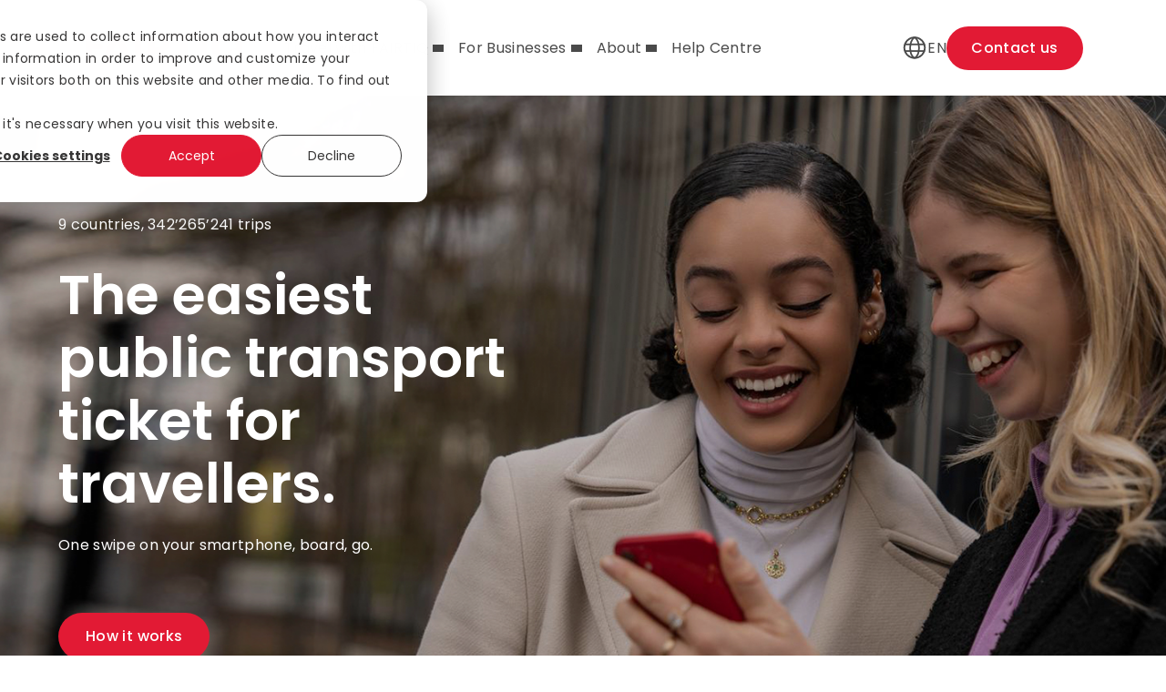

--- FILE ---
content_type: text/html; charset=UTF-8
request_url: https://fairtiq.com/
body_size: 17040
content:
<!doctype html><html class="no-js" lang="en"><head>
    <meta charset="utf-8">
    <title>FAIRTIQ - The easiest public transport ticket.</title>
    <link rel="shortcut icon" href="https://fairtiq.com/hubfs/output-onlinepngtools.png">
    <meta name="description" content="With one swipe, get the right ticket at the fairest price. Download the FAIRTIQ app today!">

    


<script>window.MSInputMethodContext && document.documentMode && document.write('<script src="//25923497.fs1.hubspotusercontent-eu1.net/hubfs/25923497/hub_generated/template_assets/1/64191977694/1768464273488/template_ie11CustomProperties.min.js"><\x2fscript>');</script>

<script>document.documentElement.className = document.documentElement.className.replace("no-js", "");</script>




<script>
document.addEventListener('DOMContentLoaded', function() {
  // Modify the href attribute to remove /page/1
  var links = document.querySelectorAll('a[href*="/page/1"]');
  
  links.forEach(function(link) {
    link.href = link.href.replace('/page/1', '');
  });
});
</script>
    <style>
  .site-header__menu .hs-menu-children-wrapper {
    visibility: hidden;
    opacity: 0;
  }
</style>

    
    
    
      
        
      
    
      
        
      
    
      
        
      
    
      
    
      
    
      
    
      
    
      
    
      
    
      
    
      
    
      
        
      
    
      
    
      
    
    

    
    
      
    
    

    <script src="https://kit.fontawesome.com/f4952dc142.js" crossorigin="anonymous" defer></script>

    
  
  

  

  

  
<meta name="viewport" content="width=device-width, initial-scale=1">

    
    <meta property="og:description" content="With one swipe, get the right ticket at the fairest price. Download the FAIRTIQ app today!">
    <meta property="og:title" content="FAIRTIQ - The easiest public transport ticket.">
    <meta name="twitter:description" content="With one swipe, get the right ticket at the fairest price. Download the FAIRTIQ app today!">
    <meta name="twitter:title" content="FAIRTIQ - The easiest public transport ticket.">

    

    

    <style>
a.cta_button{-moz-box-sizing:content-box !important;-webkit-box-sizing:content-box !important;box-sizing:content-box !important;vertical-align:middle}.hs-breadcrumb-menu{list-style-type:none;margin:0px 0px 0px 0px;padding:0px 0px 0px 0px}.hs-breadcrumb-menu-item{float:left;padding:10px 0px 10px 10px}.hs-breadcrumb-menu-divider:before{content:'›';padding-left:10px}.hs-featured-image-link{border:0}.hs-featured-image{float:right;margin:0 0 20px 20px;max-width:50%}@media (max-width: 568px){.hs-featured-image{float:none;margin:0;width:100%;max-width:100%}}.hs-screen-reader-text{clip:rect(1px, 1px, 1px, 1px);height:1px;overflow:hidden;position:absolute !important;width:1px}
</style>

<link class="hs-async-css" rel="preload" href="https://fairtiq.com/hubfs/hub_generated/template_assets/1/64191721184/1768464260664/template_spark-style.min.css" as="style" onload="this.onload=null;this.rel='stylesheet'">
<noscript><link rel="stylesheet" href="https://fairtiq.com/hubfs/hub_generated/template_assets/1/64191721184/1768464260664/template_spark-style.min.css"></noscript>
<link rel="stylesheet" href="https://fairtiq.com/hubfs/hub_generated/template_assets/1/72005021626/1768464251341/template_child.min.css">
<link rel="stylesheet" href="">
<link rel="stylesheet" href="https://fairtiq.com/hubfs/hub_generated/module_assets/1/72006607087/1744344637949/module_Header.min.css">

<style>
  
  @media (min-width:1060px) {
    .page-header .menu-wrapper {
      margin-left: 40px;
    }

    .hs-menu-wrapper.hs-menu-flow-horizontal>ul>.hs-menu-item>a {
      font-style: normal;
      font-weight: 400;
      font-size: 16px;
      line-height: 54px;
      display: flex;
      align-items: center;
      color: #4A4A4A;
    }

    .hs-menu-wrapper.hs-menu-flow-horizontal>ul>.hs-menu-item.hs-item-has-children>a:after {
      content: "";
      mask: url(https://fairtiq.com/hubfs/downArrow.svg) no-repeat;
      width: 12px;
      height: 8px;
      background: #4a4a4a;
      margin-left: 5px;
      transition: 0.2s;
    }

    .hs-menu-wrapper.hs-menu-flow-horizontal>ul>.hs-menu-item.hs-item-has-children>a:hover:after {
      background: #E21A34;
    }

    .page-header .hs-menu-wrapper.hs-menu-flow-horizontal>ul>.hs-menu-item:not(:last-child) {
      margin-right: 16px;
    }

    .hs-menu-wrapper.hs-menu-flow-horizontal>ul>.hs-menu-item>.hs-menu-children-wrapper {
      visibility: hidden;
      opacity: 0;
      transform: translateY(-5px);
      position: absolute;
      top: 100%;
      background: #FFFFFF;
      border-radius: 16px;
      left: 0;
      filter: drop-shadow(0px 2px 12px rgba(0, 0, 0, 0.12));
      padding: 16px 0;
      min-width: 209px;
      transition: all .3s ease;
    }

    .hs-menu-wrapper.hs-menu-flow-horizontal>ul>.hs-menu-item:hover>.hs-menu-children-wrapper {
      transform: translateY(0);
      visibility: visible;
      opacity: 1;
    }

    .hs-menu-wrapper.hs-menu-flow-horizontal>ul>.hs-menu-item>.hs-menu-children-wrapper:before {
      content: "";
      width: 0;
      height: 0;
      border-right: 12px solid transparent;
      border-left: 12px solid transparent;
      border-bottom: 14px #fff solid;
      display: inline-block;
      position: absolute;
      bottom: 100%;
      left: 17px;
    }

    .hs-menu-children-wrapper .hs-menu-item a {
      font-style: normal;
      font-weight: 400;
      font-size: 18px;
      color: #4A4A4A;
    }

    .hs-menu-children-wrapper li:hover>a {
      color: #E21A34 !important;
    }

    .hs-menu-wrapper.hs-menu-flow-horizontal>ul>.hs-menu-item>a:hover {
      color: #E21A34;
    }

    .flyouts.hs-menu-flow-horizontal .hs-menu-children-wrapper .hs-menu-children-wrapper {
      position: absolute;
      left: calc(100% - 10px);
      top: -16px;
    /*  filter: drop-shadow(3px 2px 4px rgba(0, 0, 0, 0.12)); */
      box-shadow: 0px 0px 20px rgba(0, 0, 0, 0.2);
      padding: 16px 0;
      background: #FFFFFF;
      border-radius: 16px;
      min-width: 230px;
      visibility: hidden;
      opacity: 0;
      transform: translateY(-5px);
      transition: all .3s ease;
      display: block;
    }

    .flyouts.hs-menu-flow-horizontal .hs-menu-children-wrapper .hs-menu-item a {
      font-style: normal;
      font-weight: 400;
      font-size: 16px;
      line-height: normal;
      color: #4A4A4A;
      display: block;
      padding: 6px 20px;
    }

    .flyouts.hs-menu-flow-horizontal .hs-menu-children-wrapper .hs-menu-item:hover>.hs-menu-children-wrapper {
      visibility: visible;
      opacity: 1;
      transform: translateY(0);
    }

    .flyouts.hs-menu-flow-horizontal .hs-menu-children-wrapper .hs-item-has-children>a:after {
      content: "";
      mask: url(https://fairtiq.com/hubfs/downArrow.svg) no-repeat;
      width: 12px;
      height: 8px;
      background: #4a4a4a;
      position: relative;
      left: 10px;
      top: -2px;
      bottom: 0;
      margin: auto;
      transform: rotate(-90deg);
      display: inline-block;
      transition: all .3s ease;
    }

    .flyouts.hs-menu-flow-horizontal .hs-menu-children-wrapper .hs-item-has-children:hover>a:after {
      transform: rotate(0deg);
      background: #E21A34;
    }

    .hamburger-menu, .mobile-menu-cta, .footer-language-switcher.mobile-language-switcher {
      display: none;
    }
  }
  
  @media (max-width:1059px) {
    .promotion-bar p {
      font-size: 14px !important;
      padding-left: 15px;
      padding-right: 15px;
    }

    .promotion-bar .close svg {
      width: 16px;
    }

    .menu-wrapper {
      display: flex;
      flex-direction: column;
      position: fixed;
      top: 0;
      left: 0;
      right: 60px;
      height: 100%;
      background-color: #fff;
      transition: all ease;
      transition-duration: 0.5s;
      transform: translateX(-100%);
      z-index: 99;
      padding: 90px 15px 0;
    }

    .header-options .cta-btn-wrapper, .header-options .language-swticher {
      display: none;
    }

    .page-header .page-header-inner {
      height: 68px;
      padding: 0 15px;
      position: relative;
    }

    .hamburger-menu>img, .language-icon>img, .search-icon>img {
      width: 32px;
    }

    .promotion-bar {
      font-size: 12px;
      display: none;
    }

    .search-modal {
      border-radius: 0;
      min-width: 100%;
      top: 68px;
      transform: none;
      left: 0;
      right: 0;
    }

    .search-wrapper {
      position: static;
    }

    .promotion-bar .close svg, .promotion-bar .close {
      width: 14px;
      height: 14px;
    }

    .open-menu .menu-wrapper {
      transform: translateX(0);
    }

    body.open-menu {
      overflow: hidden;
      height: 100vh;
    }

    .hamburger-menu:after {
      content: "";
      position: fixed;
      top: 0;
      bottom: 0;
      right: 0;
      left: 0;
      z-index: 98;
      background-color: rgba(0, 0, 0, .3);
      transition: all ease;
      transition-duration: .5s;
      opacity: 0;
      visibility: hidden;
    }

    .open-menu .hamburger-menu:after {
      opacity: 1;
      visibility: visible;
    }

    .open-menu .logo-wrapper {
      z-index: 100;
      position: relative;
      top: 12px;
      transition: 0.2s;
    }

    .hs-menu-wrapper ul.hs-menu-children-wrapper {
      display: none;
      padding: 10px;
    }

    .page-header.hs-menu-flow-horizontal .hs-menu-item a {
      font-style: normal;
      font-weight: 400;
      font-size: 16px;
      line-height: 24px;
      color: #4A4A4A;
      padding: 3px 0;
    }

    .page-header.hs-menu-flow-horizontal .hs-menu-item.hs-menu-depth-1>a {
      padding: 12px 0;
    }

    .page:not(.open-menu) .logo-wrapper {
      max-width: 102px;
    }

    .mobile-menu-cta .cta_button {
      background-color: #19AC86;
      border-radius: 4px;
      min-width: 104px;
      display: inline-block;
      text-align: center;
      color: #fff;
      text-decoration: none;
      font-family: 'Poppins', sans-serif;
      text-transform: none;
      font-weight: 700;
      font-size: 14px;
      padding: 12px 0px;
    }

    .mobile-language-switcher {
      margin-top: auto;
      padding: 20px 0;
    }

    .language-label {
      display: flex;
      align-items: center;
      font-style: normal;
      font-weight: 400;
      font-size: 16px;
      line-height: 28px;
      gap: 5px;
      color: #757575;
    }

    .language-label img {
      width: 26px;
    }

    .mobile-menu-cta {
      margin: 60px 0 0;
    }

    .mobile-language-switcher.footer-language-switcher {
      margin: auto 0 20px;
      padding: 0;
    }

    .menu-wrapper>.hs_cos_wrapper_type_menu {
      max-height: calc(100vh - 230px);
      overflow: auto;
    }

    .child-triggerm {
      background: url(https://fairtiq.com/hubfs/downArrow.svg) no-repeat;
      content: "";
      display: inline-block;
      height: 8px;
      width: 100%;
      position: absolute;
      top: 25px;
      right: 0;
      background-position: calc(100% - 10px) center;
    }


    .open-menu .menu-wrapper li li:last-child {
      border: none;
      padding-bottom: 0;
    }

    .open-menu .menu-wrapper ul, .mobile-menu-cta {
      padding-left: 6%;
      padding-right: 6%;
    }

    .open-menu .menu-wrapper {
      width: 80%;
      padding-top: 105px;
    }

    .open-menu .menu-wrapper li {
      border-bottom: 1px solid #ababab;
      padding-bottom: 0;
      padding-top: 0;
      margin: 0;
    }

    .open-menu .menu-wrapper li li {
      border-bottom: 1px solid #f1f1f1;
    }

    .open-menu .menu-wrapper ul li a {
      position: relative;
    }

    .open-menu .menu-wrapper ul li a:after {
      right: 0;
      position: absolute;
      top: 50%;
      transform: translateY(-50%);
    }

    .row-fluid-wrapper.row-depth-1.row-number-6.main_body-row-1-padding.main_body-row-1-margin.dnd-section.main_body-row-1-background-color #main_body-module-1 p {
      display: none;
    }

    .span12.widget-span.widget-type-custom_widget.widget_1687434417860-flexbox-positioning.dnd-module {
      align-items: center !important;
    }

    .menu-wrapper .hs-menu-wrapper.hs-menu-flow-horizontal ul {
      flex-direction: column;
      align-items: flex-start;
    }

    .menu-wrapper .hs-menu-wrapper.hs-menu-flow-horizontal ul li {
      width: 100%;
    }

    .menu-wrapper .hs-menu-wrapper.hs-menu-flow-horizontal .hs-menu-item.hs-menu-depth-1>a {
      padding: 20px 0;
      line-height: normal;
    }

    .hs-menu-wrapper ul.hs-menu-children-wrapper a {
      font-size: 16px !important;
      padding: 15px 0 !important;
    }
  }
</style>

<link rel="stylesheet" href="https://fairtiq.com/hubfs/hub_generated/module_assets/1/105982789592/1744344674568/module_FAIRTIQ_Hero.min.css">
<link rel="stylesheet" href="https://7052064.fs1.hubspotusercontent-na1.net/hubfs/7052064/hub_generated/module_assets/1/-2712624/1768421203092/module_search_results.min.css">
<link rel="stylesheet" href="https://fairtiq.com/hubfs/hub_generated/template_assets/1/73109058534/1768464238970/template_slick.min.css">
<link rel="stylesheet" href="https://fairtiq.com/hubfs/hub_generated/module_assets/1/79285021161/1744344652605/module_Multi_Logo_Slider.min.css">
<link rel="stylesheet" href="https://fairtiq.com/hubfs/hub_generated/module_assets/1/117135235794/1744344690748/module_Columns.min.css">
<link rel="stylesheet" href="https://fairtiq.com/hubfs/hub_generated/module_assets/1/84641201390/1747133321838/module_Callout_Box.min.css">
<link rel="stylesheet" href="https://fairtiq.com/hubfs/hub_generated/module_assets/1/108689058522/1744344677724/module_Footer_2024.min.css">
<!-- Editor Styles -->
<style id="hs_editor_style" type="text/css">
#hs_cos_wrapper_widget_1713358859541  { display: block !important; text-align: center !important }
#hs_cos_wrapper_widget_1702318792380  { display: block !important; text-align: center !important }
#hs_cos_wrapper_widget_1713358859541  { display: block !important; text-align: center !important }
#hs_cos_wrapper_widget_1702318792380  { display: block !important; text-align: center !important }
.main_body-row-0-force-full-width-section > .row-fluid {
  max-width: none !important;
}
.main_body-row-2-max-width-section-centering > .row-fluid {
  max-width: 1100px !important;
  margin-left: auto !important;
  margin-right: auto !important;
}
.main_body-row-3-max-width-section-centering > .row-fluid {
  max-width: 1240px !important;
  margin-left: auto !important;
  margin-right: auto !important;
}
.main_body-row-9-force-full-width-section > .row-fluid {
  max-width: none !important;
}
.widget_1688626619497-flexbox-positioning {
  display: -ms-flexbox !important;
  -ms-flex-direction: column !important;
  -ms-flex-align: center !important;
  -ms-flex-pack: start;
  display: flex !important;
  flex-direction: column !important;
  align-items: center !important;
  justify-content: flex-start;
}
.widget_1688626619497-flexbox-positioning > div {
  max-width: 100%;
  flex-shrink: 0 !important;
}
/* HubSpot Styles (default) */
.main_body-row-0-padding {
  padding-top: 0px !important;
  padding-bottom: 0px !important;
}
.main_body-row-1-margin {
  margin-top: 0px !important;
}
.main_body-row-1-padding {
  padding-top: 0px !important;
  padding-bottom: 0px !important;
}
.main_body-row-1-background-layers {
  background-image: linear-gradient(rgba(242, 239, 233, 1), rgba(242, 239, 233, 1)) !important;
  background-position: left top !important;
  background-size: auto !important;
  background-repeat: no-repeat !important;
}
.main_body-row-2-background-layers {
  background-image: linear-gradient(rgba(242, 239, 233, 1), rgba(242, 239, 233, 1)) !important;
  background-position: left top !important;
  background-size: auto !important;
  background-repeat: no-repeat !important;
}
.main_body-row-3-margin {
  margin-top: 0px !important;
  margin-bottom: 0px !important;
}
.main_body-row-3-padding {
  padding-top: 90px !important;
  padding-bottom: 90px !important;
  padding-left: 34px !important;
}
.main_body-row-4-margin {
  margin-top: 0px !important;
  margin-bottom: 0px !important;
}
.main_body-row-4-padding {
  padding-top: 90px !important;
  padding-bottom: 0px !important;
}
.main_body-row-4-background-layers {
  background-image: linear-gradient(rgba(242, 239, 233, 1), rgba(242, 239, 233, 1)) !important;
  background-position: left top !important;
  background-size: auto !important;
  background-repeat: no-repeat !important;
}
.main_body-row-5-margin {
  margin-top: 0px !important;
}
.main_body-row-5-padding {
  padding-bottom: 0px !important;
}
.main_body-row-5-background-layers {
  background-image: linear-gradient(rgba(242, 239, 233, 1), rgba(242, 239, 233, 1)) !important;
  background-position: left top !important;
  background-size: auto !important;
  background-repeat: no-repeat !important;
}
.main_body-row-6-padding {
  padding-top: 0px !important;
  padding-bottom: 60px !important;
}
.main_body-row-6-background-layers {
  background-image: linear-gradient(rgba(242, 239, 233, 1), rgba(242, 239, 233, 1)) !important;
  background-position: left top !important;
  background-size: auto !important;
  background-repeat: no-repeat !important;
}
.main_body-row-7-padding {
  padding-top: 60px !important;
  padding-bottom: 0px !important;
}
.main_body-row-7-background-layers {
  background-image: linear-gradient(rgba(242, 239, 233, 1), rgba(242, 239, 233, 1)) !important;
  background-position: left top !important;
  background-size: auto !important;
  background-repeat: no-repeat !important;
}
.main_body-row-8-padding {
  padding-top: 30px !important;
  padding-bottom: 90px !important;
}
.main_body-row-8-background-layers {
  background-image: linear-gradient(rgba(242, 239, 233, 1), rgba(242, 239, 233, 1)) !important;
  background-position: left top !important;
  background-size: auto !important;
  background-repeat: no-repeat !important;
}
.main_body-row-9-padding {
  padding-top: 0px !important;
  padding-bottom: 0px !important;
}
.main_body-row-9-background-layers {
  background-image: linear-gradient(rgba(240, 242, 246, 1), rgba(240, 242, 246, 1)) !important;
  background-position: left top !important;
  background-size: auto !important;
  background-repeat: no-repeat !important;
}
.cell_16868262054482-row-1-padding {
  padding-bottom: 60px !important;
}
.cell_16868262054482-row-2-padding {
  padding-top: 20px !important;
}
.cell_16920183396096-row-1-padding {
  padding-top: 10px !important;
}
.cell_1686835291939-row-1-padding {
  padding-top: 30px !important;
}
.cell_1686838562620-row-0-padding {
  padding-top: 90px !important;
  padding-bottom: 90px !important;
}
.cell_1686838562620-row-0-background-layers {
  background-image: linear-gradient(rgba(13, 29, 76, 1), rgba(13, 29, 76, 1)) !important;
  background-position: left top !important;
  background-size: auto !important;
  background-repeat: no-repeat !important;
}
/* HubSpot Styles (mobile) */
@media (max-width: 800px) {
  .main_body-row-1-padding {
    padding-top: 60px !important;
  }
  .main_body-row-3-padding {
    padding-left: 0px !important;
  }
  .main_body-row-5-padding {
    padding-top: 60px !important;
  }
  .main_body-row-6-padding {
    padding-bottom: 60px !important;
  }
  .main_body-row-7-padding {
    padding-top: 60px !important;
  }
  .main_body-row-8-padding {
    padding-bottom: 60px !important;
  }
  .cell_1686838562620-row-0-padding {
    padding-top: 90px !important;
    padding-bottom: 90px !important;
  }
}
</style><style>
  @font-face {
    font-family: "Poppins";
    font-weight: 700;
    font-style: normal;
    font-display: swap;
    src: url("/_hcms/googlefonts/Poppins/700.woff2") format("woff2"), url("/_hcms/googlefonts/Poppins/700.woff") format("woff");
  }
  @font-face {
    font-family: "Poppins";
    font-weight: 400;
    font-style: normal;
    font-display: swap;
    src: url("/_hcms/googlefonts/Poppins/regular.woff2") format("woff2"), url("/_hcms/googlefonts/Poppins/regular.woff") format("woff");
  }
  @font-face {
    font-family: "Poppins";
    font-weight: 500;
    font-style: normal;
    font-display: swap;
    src: url("/_hcms/googlefonts/Poppins/500.woff2") format("woff2"), url("/_hcms/googlefonts/Poppins/500.woff") format("woff");
  }
  @font-face {
    font-family: "Poppins";
    font-weight: 400;
    font-style: normal;
    font-display: swap;
    src: url("/_hcms/googlefonts/Poppins/regular.woff2") format("woff2"), url("/_hcms/googlefonts/Poppins/regular.woff") format("woff");
  }
  @font-face {
    font-family: "Poppins";
    font-weight: 600;
    font-style: normal;
    font-display: swap;
    src: url("/_hcms/googlefonts/Poppins/600.woff2") format("woff2"), url("/_hcms/googlefonts/Poppins/600.woff") format("woff");
  }
  @font-face {
    font-family: "Poppins";
    font-weight: 700;
    font-style: normal;
    font-display: swap;
    src: url("/_hcms/googlefonts/Poppins/700.woff2") format("woff2"), url("/_hcms/googlefonts/Poppins/700.woff") format("woff");
  }
  @font-face {
    font-family: "Lato";
    font-weight: 900;
    font-style: normal;
    font-display: swap;
    src: url("/_hcms/googlefonts/Lato/900.woff2") format("woff2"), url("/_hcms/googlefonts/Lato/900.woff") format("woff");
  }
  @font-face {
    font-family: "Lato";
    font-weight: 700;
    font-style: normal;
    font-display: swap;
    src: url("/_hcms/googlefonts/Lato/700.woff2") format("woff2"), url("/_hcms/googlefonts/Lato/700.woff") format("woff");
  }
  @font-face {
    font-family: "Lato";
    font-weight: 400;
    font-style: normal;
    font-display: swap;
    src: url("/_hcms/googlefonts/Lato/regular.woff2") format("woff2"), url("/_hcms/googlefonts/Lato/regular.woff") format("woff");
  }
  @font-face {
    font-family: "Lato";
    font-weight: 400;
    font-style: normal;
    font-display: swap;
    src: url("/_hcms/googlefonts/Lato/regular.woff2") format("woff2"), url("/_hcms/googlefonts/Lato/regular.woff") format("woff");
  }
  @font-face {
    font-family: "Lato";
    font-weight: 700;
    font-style: normal;
    font-display: swap;
    src: url("/_hcms/googlefonts/Lato/700.woff2") format("woff2"), url("/_hcms/googlefonts/Lato/700.woff") format("woff");
  }
</style>

    

  <script data-search_results-config="config_widget_1687341519230" type="application/json">
  {
    "no_results_message": "<p>Sorry. There were no results for [[search_term]].<\/p><p>Try rewording your query, or browse through our site.<\/p>"
  }
  </script>


    
    <link rel="canonical" href="https://fairtiq.com">

<script>
function redirectToPreferredLanguage() {
    if (window.location.pathname !== '/') {
        return;
    }
    const lang = navigator.language;
    
    const languageConfig = {
        de: '/de',
        fr: '/fr',
        en: '/en',
      	it: '/it',
        cs: '/cs'
    };

    const defaultLanguage = 'de';
    const userLanguage = Object.keys(languageConfig).find(language => lang.includes(language));
    const redirectLanguage = userLanguage 
        ? languageConfig[userLanguage] || languageConfig[defaultLanguage] 
        : languageConfig[defaultLanguage]

    const newURL = redirectLanguage + window.location.search;

    window.location = newURL;}

redirectToPreferredLanguage();
</script>

<!-- Google tag (gtag.js) -->
<script async src="https://www.googletagmanager.com/gtag/js?id=AW-812779808">
</script>

<script>
  window.dataLayer = window.dataLayer || [];
  function gtag(){dataLayer.push(arguments);}
  gtag('js', new Date());

  gtag('config', 'AW-812779808');
</script>

<!-- Hotjar Tracking Code for www.fairtiq.com -->
<script>
    (function(h,o,t,j,a,r){
        h.hj=h.hj||function(){(h.hj.q=h.hj.q||[]).push(arguments)};
        h._hjSettings={hjid:2522200,hjsv:6};
        a=o.getElementsByTagName('head')[0];
        r=o.createElement('script');r.async=1;
        r.src=t+h._hjSettings.hjid+j+h._hjSettings.hjsv;
        a.appendChild(r);
    })(window,document,'https://static.hotjar.com/c/hotjar-','.js?sv=');
</script>

<meta property="og:url" content="https://fairtiq.com">
<meta name="twitter:card" content="summary">
<meta http-equiv="content-language" content="en">








  

  


    
  <meta name="generator" content="HubSpot"></head>
  <body class="  hs-content-id-109440858079 hs-landing-page hs-page   sticky-header" tabindex="-1">
    
      <div id="hs_cos_wrapper_module_168726553544919" class="hs_cos_wrapper hs_cos_wrapper_widget hs_cos_wrapper_type_module" style="" data-hs-cos-general-type="widget" data-hs-cos-type="module">

<header class="page-header">
  
  <div class="page-header-inner">
    <div class="container">
      <div class="logo-wrapper">
        
        
        <a href="https://fairtiq.com/en/">
          
            
  
  
  
  
  

  <img class="resized-image " src="https://fairtiq.com/hubfs/fairtiq_logo_rgb_red.svg" width="300" alt="fairtiq_logo_rgb_red" style="aspect-ratio: auto 300/65; max-width: 100%; height: auto;" decoding="async" loading="lazy">

          
        </a>
      </div>
      <div class="menu-wrapper">
        <span id="hs_cos_wrapper_module_168726553544919_" class="hs_cos_wrapper hs_cos_wrapper_widget hs_cos_wrapper_type_menu" style="" data-hs-cos-general-type="widget" data-hs-cos-type="menu"><div id="hs_menu_wrapper_module_168726553544919_" class="hs-menu-wrapper active-branch flyouts hs-menu-flow-horizontal" role="navigation" data-sitemap-name="default" data-menu-id="71524732615" aria-label="Navigation Menu">
 <ul role="menu">
  <li class="hs-menu-item hs-menu-depth-1 hs-item-has-children" role="none"><a href="javascript:;" aria-haspopup="true" aria-expanded="false" role="menuitem">Travel with FAIRTIQ</a>
   <ul role="menu" class="hs-menu-children-wrapper">
    <li class="hs-menu-item hs-menu-depth-2" role="none"><a href="https://fairtiq.com/en/how-it-works" role="menuitem">How it works</a></li>
    <li class="hs-menu-item hs-menu-depth-2" role="none"><a href="https://fairtiq.com/en/area-of-validity" role="menuitem">Area of Validity</a></li>
   </ul></li>
  <li class="hs-menu-item hs-menu-depth-1 hs-item-has-children" role="none"><a href="javascript:;" aria-haspopup="true" aria-expanded="false" role="menuitem">For Businesses</a>
   <ul role="menu" class="hs-menu-children-wrapper">
    <li class="hs-menu-item hs-menu-depth-2" role="none"><a href="https://fairtiq.com/en/fairtiq-partnership" role="menuitem">Why FAIRTIQ</a></li>
    <li class="hs-menu-item hs-menu-depth-2 hs-item-has-children" role="none"><a href="https://fairtiq.com/en/products" role="menuitem">Our products</a>
     <ul role="menu" class="hs-menu-children-wrapper">
      <li class="hs-menu-item hs-menu-depth-3" role="none"><a href="https://fairtiq.com/en/products" role="menuitem">Product overview</a></li>
      <li class="hs-menu-item hs-menu-depth-3" role="none"><a href="https://fairtiq.com/en/fairtiq-app" role="menuitem">FAIRTIQ app</a></li>
      <li class="hs-menu-item hs-menu-depth-3" role="none"><a href="https://fairtiq.com/en/ftq-lab-app" role="menuitem">FTQ Lab app</a></li>
      <li class="hs-menu-item hs-menu-depth-3" role="none"><a href="https://fairtiq.com/en/fairtiq-sdk" role="menuitem">FAIRTIQ SDK</a></li>
      <li class="hs-menu-item hs-menu-depth-3" role="none"><a href="https://fairtiq.com/en/marketing" role="menuitem">Data-driven Marketing</a></li>
      <li class="hs-menu-item hs-menu-depth-3" role="none"><a href="https://fairtiq.com/en/data-analytics-and-insights" role="menuitem">Data Analytics &amp; Insights</a></li>
      <li class="hs-menu-item hs-menu-depth-3" role="none"><a href="https://fairtiq.com/en/tariff-innovation" role="menuitem">Tariff Innovation</a></li>
      <li class="hs-menu-item hs-menu-depth-3" role="none"><a href="https://fairtiq.com/en/mobility-for-employees" role="menuitem">Employee Mobility</a></li>
     </ul></li>
    <li class="hs-menu-item hs-menu-depth-2" role="none"><a href="https://fairtiq.com/en/events" role="menuitem">Webinars &amp; Events</a></li>
    <li class="hs-menu-item hs-menu-depth-2 hs-item-has-children" role="none"><a href="https://fairtiq.com/en/knowledge-hub" role="menuitem">Knowledge Hub</a>
     <ul role="menu" class="hs-menu-children-wrapper">
      <li class="hs-menu-item hs-menu-depth-3" role="none"><a href="https://fairtiq.com/en/knowledge-hub" role="menuitem">Knowledge Hub</a></li>
      <li class="hs-menu-item hs-menu-depth-3" role="none"><a href="https://fairtiq.com/en/blog" role="menuitem">Blog</a></li>
      <li class="hs-menu-item hs-menu-depth-3" role="none"><a href="https://fairtiq.com/en/case-studies" role="menuitem">Case Studies</a></li>
      <li class="hs-menu-item hs-menu-depth-3" role="none"><a href="https://fairtiq.com/en/white-papers" role="menuitem">White Papers</a></li>
      <li class="hs-menu-item hs-menu-depth-3" role="none"><a href="https://fairtiq.com/en/press-releases" role="menuitem">Press releases</a></li>
      <li class="hs-menu-item hs-menu-depth-3" role="none"><a href="https://fairtiq.com/en/media-library" role="menuitem">Media library</a></li>
     </ul></li>
   </ul></li>
  <li class="hs-menu-item hs-menu-depth-1 hs-item-has-children" role="none"><a href="javascript:;" aria-haspopup="true" aria-expanded="false" role="menuitem">About</a>
   <ul role="menu" class="hs-menu-children-wrapper">
    <li class="hs-menu-item hs-menu-depth-2" role="none"><a href="https://fairtiq.com/en/about-us" role="menuitem">About us</a></li>
    <li class="hs-menu-item hs-menu-depth-2" role="none"><a href="https://fairtiq.com/en/team" role="menuitem">Meet the Team</a></li>
    <li class="hs-menu-item hs-menu-depth-2" role="none"><a href="https://fairtiq.com/en/careers" role="menuitem">Join FAIRTIQ</a></li>
    <li class="hs-menu-item hs-menu-depth-2" role="none"><a href="https://fairtiq.com/en/engineering-at-fairtiq" role="menuitem">Engineering at FAIRTIQ</a></li>
    <li class="hs-menu-item hs-menu-depth-2" role="none"><a href="https://fairtiq.com/en/tech" role="menuitem">Tech blog</a></li>
    <li class="hs-menu-item hs-menu-depth-2" role="none"><a href="https://fairtiq.com/en/press" role="menuitem">Media &amp; Press</a></li>
   </ul></li>
  <li class="hs-menu-item hs-menu-depth-1" role="none"><a href="https://support.fairtiq.com/hc/en-us" role="menuitem">Help Centre</a></li>
 </ul>
</div></span>
        <div class="mobile-menu-cta">
          <span id="hs_cos_wrapper_module_168726553544919_" class="hs_cos_wrapper hs_cos_wrapper_widget hs_cos_wrapper_type_cta" style="" data-hs-cos-general-type="widget" data-hs-cos-type="cta"><!--HubSpot Call-to-Action Code --><span class="hs-cta-wrapper" id="hs-cta-wrapper-3b2dbf4f-fb92-4e34-852f-c29def44106e"><span class="hs-cta-node hs-cta-3b2dbf4f-fb92-4e34-852f-c29def44106e" id="hs-cta-3b2dbf4f-fb92-4e34-852f-c29def44106e"><!--[if lte IE 8]><div id="hs-cta-ie-element"></div><![endif]--><a href="https://hubspot-cta-redirect-eu1-prod.s3.amazonaws.com/cta/redirect/25923497/3b2dbf4f-fb92-4e34-852f-c29def44106e"><img class="hs-cta-img" id="hs-cta-img-3b2dbf4f-fb92-4e34-852f-c29def44106e" style="border-width:0px;" src="https://hubspot-no-cache-eu1-prod.s3.amazonaws.com/cta/default/25923497/3b2dbf4f-fb92-4e34-852f-c29def44106e.png" alt="Contact us"></a></span><script charset="utf-8" src="/hs/cta/cta/current.js"></script><script type="text/javascript"> hbspt.cta._relativeUrls=true;hbspt.cta.load(25923497, '3b2dbf4f-fb92-4e34-852f-c29def44106e', {"useNewLoader":"true","region":"eu1"}); </script></span><!-- end HubSpot Call-to-Action Code --></span>
        </div>
      </div>
      <div class="header-options">
        <div class="search-wrapper">
          <div class="search-icon">
            
          </div>
          <div class="search-modal">
            
            
              
            
            
            <div class="hs-search-field">
                <div class="hs-search-field__bar">
                  <form data-hs-do-not-collect="true" action="/hs-search-results">
                    <input type="text" class="hs-search-field__input" name="term" autocomplete="off" aria-label="Search" placeholder="Search Here...">

                      <input type="hidden" name="type" value="SITE_PAGE">
                      <input type="hidden" name="type" value="LANDING_PAGE">
                      <input type="hidden" name="type" value="BLOG_POST">
                      <input type="hidden" name="type" value="LISTING_PAGE">
                      <input type="hidden" name="type" value="KNOWLEDGE_ARTICLE">
                      <button aria-label="Search">
  
  
  
  
  

  <img class="resized-image " src="" width="31" alt="Search" style="aspect-ratio: auto 31/31; " decoding="async" loading="lazy">
</button>
                  </form>
                </div>
                <ul class="hs-search-field__suggestions"></ul>
            </div>
          </div>
        </div>
        <div class="language-switcher language-switcher-top">
          <div class="language-icon">
            <span id="hs_cos_wrapper_module_168726553544919_" class="hs_cos_wrapper hs_cos_wrapper_widget hs_cos_wrapper_type_language_switcher" style="" data-hs-cos-general-type="widget" data-hs-cos-type="language_switcher"></span>
            <span class="selected-language"></span>
          </div>
        </div>

        <div class="hamburger-menu">
          
            
  
  
  
  
  

  <img class="resized-image " src="https://fairtiq.com/hubfs/humburger.svg" width="31" alt="humburger" style="aspect-ratio: auto 31/31; max-width: 100%; height: auto;" decoding="async" loading="lazy">

          
        </div>
        <div class="cta-btn-wrapper">
          <span id="hs_cos_wrapper_module_168726553544919_" class="hs_cos_wrapper hs_cos_wrapper_widget hs_cos_wrapper_type_cta" style="" data-hs-cos-general-type="widget" data-hs-cos-type="cta"><!--HubSpot Call-to-Action Code --><span class="hs-cta-wrapper" id="hs-cta-wrapper-3b2dbf4f-fb92-4e34-852f-c29def44106e"><span class="hs-cta-node hs-cta-3b2dbf4f-fb92-4e34-852f-c29def44106e" id="hs-cta-3b2dbf4f-fb92-4e34-852f-c29def44106e"><!--[if lte IE 8]><div id="hs-cta-ie-element"></div><![endif]--><a href="https://hubspot-cta-redirect-eu1-prod.s3.amazonaws.com/cta/redirect/25923497/3b2dbf4f-fb92-4e34-852f-c29def44106e"><img class="hs-cta-img" id="hs-cta-img-3b2dbf4f-fb92-4e34-852f-c29def44106e" style="border-width:0px;" src="https://hubspot-no-cache-eu1-prod.s3.amazonaws.com/cta/default/25923497/3b2dbf4f-fb92-4e34-852f-c29def44106e.png" alt="Contact us"></a></span><script charset="utf-8" src="/hs/cta/cta/current.js"></script><script type="text/javascript"> hbspt.cta._relativeUrls=true;hbspt.cta.load(25923497, '3b2dbf4f-fb92-4e34-852f-c29def44106e', {"useNewLoader":"true","region":"eu1"}); </script></span><!-- end HubSpot Call-to-Action Code --></span>
        </div>
      </div>
    </div>
  </div>
</header>

</div>
    

    

    <main id="body" class="body-wrapper" tabindex="0" style="--total-header-height: 0px;">

      

      
  <div class="container-fluid">
<div class="row-fluid-wrapper">
<div class="row-fluid">
<div class="span12 widget-span widget-type-cell " style="" data-widget-type="cell" data-x="0" data-w="12">

<div class="row-fluid-wrapper row-depth-1 row-number-1 main_body-row-0-padding dnd-section main_body-row-0-force-full-width-section">
<div class="row-fluid ">
<div class="span12 widget-span widget-type-cell dnd-column" style="" data-widget-type="cell" data-x="0" data-w="12">

<div class="row-fluid-wrapper row-depth-1 row-number-2 dnd-row">
<div class="row-fluid ">
<div class="span12 widget-span widget-type-custom_widget dnd-module" style="" data-widget-type="custom_widget" data-x="0" data-w="12">
<div id="hs_cos_wrapper_widget_1720096807554" class="hs_cos_wrapper hs_cos_wrapper_widget hs_cos_wrapper_type_module" style="" data-hs-cos-general-type="widget" data-hs-cos-type="module">

<section class="hero hero_h-large hero_txt-white">
  
  
  
  
  
    
  
  
  
  
  

  <img class="resized-image bg bg_desktop" src="https://fairtiq.com/hs-fs/hubfs/MAIN_BANNER_HOME.jpg?width=732&amp;name=MAIN_BANNER_HOME.jpg" width="732" alt="MAIN BANNER HOME" style="aspect-ratio: auto ; " decoding="async" srcset="https://fairtiq.com/hs-fs/hubfs/MAIN_BANNER_HOME.jpg?width=960&amp;name=MAIN_BANNER_HOME.jpg 480w, https://fairtiq.com/hs-fs/hubfs/MAIN_BANNER_HOME.jpg?width=1152&amp;name=MAIN_BANNER_HOME.jpg 576w, https://fairtiq.com/hubfs/MAIN_BANNER_HOME.jpg 1464w" loading="lazy">

  

  
    <div class="hero__bg-overlay hero__bg-overlay_whole"></div>
  
  <div class="hero__container">
    <div class="hero__text">
      <div id="hs_cos_wrapper_widget_1720096807554_" class="hs_cos_wrapper hs_cos_wrapper_widget hs_cos_wrapper_type_inline_rich_text" style="" data-hs-cos-general-type="widget" data-hs-cos-type="inline_rich_text" data-hs-cos-field="text"><p>&nbsp;</p>
<h4 style="font-size: 16px;">6 countries, <span id="totalJourneys1">over 170'000'000</span> trips</h4>
<p style="font-size: 2px;">&nbsp;</p>
<script>
    const url = 'https://ftq-public-assets.s3.eu-west-1.amazonaws.com/statistics/fairtiq-statistics.json';
    const numberFormat = new Intl.NumberFormat('de-CH');
    const kmFormat = new Intl.NumberFormat('de-CH', { style: "unit", unit: "kilometer" });
    (async function () {
        try {
            const res = await fetch(url);
            const obj = await res.json();
          
            const totalJourneysMillions = Math.round(obj.totalJourneys / 1000000);
            if (document.getElementById('totalJourneys1')) {      
                document.getElementById('totalJourneys1').innerText = numberFormat.format(obj.totalJourneys);
            }      

			if (document.getElementById('totalJourneys2')) {            
            document.getElementById('totalJourneys2').innerText = `+ ${totalJourneysMillions}`;    
  			}      

 			if (document.getElementById('totalUsersLast24Hours')) {
            document.getElementById('totalUsersLast24Hours').innerText = numberFormat.format(obj.totalUsersLast24Hours);
 			}
  
   			if (document.getElementById('totalDistanceMetersTravelled')) {
            const totalDistanceBillions = obj.totalDistanceMetersTravelled / 1000000000000; 
            document.getElementById('totalDistanceBillions').innerText = `+ ${totalDistanceBillions.toFixed(1)}`; 
            document.getElementById('totalDistanceMetersTravelled').innerText = kmFormat.format(obj.totalDistanceMetersTravelled / 1000);
   			}
          
        } catch (err) {
            console.error('Error fetching FAIRTIQ statistics', err)
        }
    })();
</script>
<h1>The easiest public transport ticket for travellers.</h1>
<p style="font-size: 2px;">&nbsp;</p>
<h4 style="font-size: 16px;">One swipe on your smartphone, board, go.</h4>
<p>&nbsp;</p>
<p><!--HubSpot Call-to-Action Code --><span class="hs-cta-wrapper" id="hs-cta-wrapper-135cc2a4-f593-4ea4-b481-edf55fd61b3a"><span class="hs-cta-node hs-cta-135cc2a4-f593-4ea4-b481-edf55fd61b3a" id="hs-cta-135cc2a4-f593-4ea4-b481-edf55fd61b3a"><!--[if lte IE 8]><div id="hs-cta-ie-element"></div><![endif]--><a href="https://hubspot-cta-redirect-eu1-prod.s3.amazonaws.com/cta/redirect/25923497/135cc2a4-f593-4ea4-b481-edf55fd61b3a"><img class="hs-cta-img" id="hs-cta-img-135cc2a4-f593-4ea4-b481-edf55fd61b3a" style="border-width:0px;" src="https://hubspot-no-cache-eu1-prod.s3.amazonaws.com/cta/default/25923497/135cc2a4-f593-4ea4-b481-edf55fd61b3a.png" alt="How it works"></a></span><script charset="utf-8" src="/hs/cta/cta/current.js"></script><script type="text/javascript"> hbspt.cta._relativeUrls=true;hbspt.cta.load(25923497, '135cc2a4-f593-4ea4-b481-edf55fd61b3a', {"useNewLoader":"true","region":"eu1"}); </script></span><!-- end HubSpot Call-to-Action Code --></p>
<p>&nbsp;</p></div>
    </div>
  </div>
</section></div>

</div><!--end widget-span -->
</div><!--end row-->
</div><!--end row-wrapper -->

</div><!--end widget-span -->
</div><!--end row-->
</div><!--end row-wrapper -->

<div class="row-fluid-wrapper row-depth-1 row-number-3 main_body-row-1-padding main_body-row-1-margin dnd-section main_body-row-1-background-layers main_body-row-1-background-color">
<div class="row-fluid ">
<div class="span12 widget-span widget-type-cell dnd-column" style="" data-widget-type="cell" data-x="0" data-w="12">

<div class="row-fluid-wrapper row-depth-1 row-number-4 dnd-row">
<div class="row-fluid ">
<div class="span12 widget-span widget-type-custom_widget dnd-module" style="" data-widget-type="custom_widget" data-x="0" data-w="12">
<div id="hs_cos_wrapper_widget_1687341519230" class="hs_cos_wrapper hs_cos_wrapper_widget hs_cos_wrapper_type_module" style="" data-hs-cos-general-type="widget" data-hs-cos-type="module"><div class="hs-search-results">
  <template class="hs-search-results__template">
    <li>
      
      <a href="#" class="hs-search-results__title">Content Title</a>
      <p class="hs-search-results__description">Description</p>
    </li>
  </template>
  <ul id="hsresults" class="hs-search-results__listing"></ul>
  <div class="hs-search-results__pagination" data-search-path="/">
    <a href="" class="hs-search-results__prev-page">&lt; Previous page</a>
    <a href="" class="hs-search-results__next-page">Next page &gt;</a>
  </div>
</div>

</div>

</div><!--end widget-span -->
</div><!--end row-->
</div><!--end row-wrapper -->

<div class="row-fluid-wrapper row-depth-1 row-number-5 cell_16868262054482-row-1-padding dnd-row">
<div class="row-fluid ">
<div class="span12 widget-span widget-type-custom_widget dnd-module" style="" data-widget-type="custom_widget" data-x="0" data-w="12">
<div id="hs_cos_wrapper_main_body-module-1" class="hs_cos_wrapper hs_cos_wrapper_widget hs_cos_wrapper_type_module" style="" data-hs-cos-general-type="widget" data-hs-cos-type="module">





<style>#hs_cos_wrapper_main_body-module-1 ul li::before {}
</style>
  
  <div id="main_body-module-1" class="lazy
        module-wrapper
        
        
        text--center
        theme-rich-text
      " style="">
    
  <h2 style="font-size: 46px; line-height: 1.15;"><span style="color: #373636;">We help our public transport partners all around the world to create <span style="color: #e21a34;">the easiest travel experience</span> for their passengers.</span></h2>

  
  


  </div>

  
    
	

  

  
</div>

</div><!--end widget-span -->
</div><!--end row-->
</div><!--end row-wrapper -->

<div class="row-fluid-wrapper row-depth-1 row-number-6 cell_16868262054482-row-2-padding dnd-row">
<div class="row-fluid ">
<div class="span12 widget-span widget-type-custom_widget widget_1688626619497-flexbox-positioning dnd-module" style="" data-widget-type="custom_widget" data-x="0" data-w="12">
<div id="hs_cos_wrapper_widget_1688626619497" class="hs_cos_wrapper hs_cos_wrapper_widget hs_cos_wrapper_type_module" style="" data-hs-cos-general-type="widget" data-hs-cos-type="module">
  



  
    
  



<a class="hs-button" href="https://fairtiq.com/en/products" id="hs-button_widget_1688626619497" rel="">
  Discover our solutions
</a>

</div>

</div><!--end widget-span -->
</div><!--end row-->
</div><!--end row-wrapper -->

</div><!--end widget-span -->
</div><!--end row-->
</div><!--end row-wrapper -->

<div class="row-fluid-wrapper row-depth-1 row-number-7 dnd-section main_body-row-2-background-color main_body-row-2-background-layers main_body-row-2-max-width-section-centering">
<div class="row-fluid ">
<div class="span12 widget-span widget-type-cell dnd-column" style="" data-widget-type="cell" data-x="0" data-w="12">

<div class="row-fluid-wrapper row-depth-1 row-number-8 dnd-row">
<div class="row-fluid ">
<div class="span12 widget-span widget-type-custom_widget dnd-module" style="" data-widget-type="custom_widget" data-x="0" data-w="12">
<div id="hs_cos_wrapper_module_16920183396099" class="hs_cos_wrapper hs_cos_wrapper_widget hs_cos_wrapper_type_module" style="" data-hs-cos-general-type="widget" data-hs-cos-type="module">





<style>#hs_cos_wrapper_module_16920183396099 ul li::before {}
</style>
  
  <div id="module_16920183396099" class="lazy
        module-wrapper
        
        
        text--center
        theme-rich-text
      " style="">
    
  <p style="font-size: 20px;"><span style="color: #262525;">Trusted by 86 leading public transport companies in 6 countries around the world.&nbsp;</span></p>

  
  


  </div>

  
    
	

  

  
</div>

</div><!--end widget-span -->
</div><!--end row-->
</div><!--end row-wrapper -->

<div class="row-fluid-wrapper row-depth-1 row-number-9 cell_16920183396096-row-1-padding dnd-row">
<div class="row-fluid ">
<div class="span12 widget-span widget-type-custom_widget dnd-module" style="" data-widget-type="custom_widget" data-x="0" data-w="12">
<div id="hs_cos_wrapper_widget_1694431482367" class="hs_cos_wrapper hs_cos_wrapper_widget hs_cos_wrapper_type_module" style="" data-hs-cos-general-type="widget" data-hs-cos-type="module">

<div class="logos-slider" id="brand-logos-slider">
  
    <div class="item">
    
      
  
  
  
  
  

  <img class="resized-image " src="https://fairtiq.com/hubfs/logo_auto-ag-uri.svg" width="233" style="aspect-ratio: auto 233/150; max-width: 100%; height: auto;" decoding="async" loading="lazy">

    
    </div>
  
    <div class="item">
    
      
  
  
  
  
  

  <img class="resized-image " src="https://fairtiq.com/hubfs/logo_cgn.svg" width="233" alt="logo_cgn" style="aspect-ratio: auto 233/150; max-width: 100%; height: auto;" decoding="async" loading="lazy">

    
    </div>
  
    <div class="item">
    
      
  
  
  
  
  

  <img class="resized-image " src="https://fairtiq.com/hubfs/logo_sncf.svg" width="233" alt="logo_sncf" style="aspect-ratio: auto 233/150; max-width: 100%; height: auto;" decoding="async" loading="lazy">

    
    </div>
  
    <div class="item">
    
      
  
  
  
  
  

  <img class="resized-image " src="https://fairtiq.com/hubfs/logo_transn.svg" width="233" alt="logo_transn" style="aspect-ratio: auto 233/150; max-width: 100%; height: auto;" decoding="async" loading="lazy">

    
    </div>
  
    <div class="item">
    
      
  
  
  
  
  

  <img class="resized-image " src="https://fairtiq.com/hubfs/logo_bus-betrieb-olten-gosgen-gau-1547211223.svg" width="233" alt="logo_bus-betrieb-olten-gosgen-gau-1547211223" style="aspect-ratio: auto 233/150; max-width: 100%; height: auto;" decoding="async" loading="lazy">

    
    </div>
  
    <div class="item">
    
      
  
  
  
  
  

  <img class="resized-image " src="https://fairtiq.com/hubfs/logo_zvv.svg" width="233" alt="logo_zvv" style="aspect-ratio: auto 233/150; max-width: 100%; height: auto;" decoding="async" loading="lazy">

    
    </div>
  
    <div class="item">
    
      
  
  
  
  
  

  <img class="resized-image " src="https://fairtiq.com/hubfs/logo_autoag_schwyz.svg" width="233" alt="logo_autoag_schwyz" style="aspect-ratio: auto 233/150; max-width: 100%; height: auto;" decoding="async" loading="lazy">

    
    </div>
  
    <div class="item">
    
      
  
  
  
  
  

  <img class="resized-image " src="https://fairtiq.com/hubfs/logo_sti-1547204981.svg" width="233" alt="logo_sti-1547204981" style="aspect-ratio: auto 233/150; max-width: 100%; height: auto;" decoding="async" loading="lazy">

    
    </div>
  
</div></div>

</div><!--end widget-span -->
</div><!--end row-->
</div><!--end row-wrapper -->

</div><!--end widget-span -->
</div><!--end row-->
</div><!--end row-wrapper -->

<div class="row-fluid-wrapper row-depth-1 row-number-10 dnd-section main_body-row-3-margin main_body-row-3-padding main_body-row-3-max-width-section-centering">
<div class="row-fluid ">
<div class="span12 widget-span widget-type-custom_widget dnd-module" style="" data-widget-type="custom_widget" data-x="0" data-w="12">
<div id="hs_cos_wrapper_widget_1686826508726" class="hs_cos_wrapper hs_cos_wrapper_widget hs_cos_wrapper_type_module" style="" data-hs-cos-general-type="widget" data-hs-cos-type="module">




  
  <div id="widget_1686826508726" class="lazy
        module-wrapper
        
        
        text--center
        theme-columns
      " style="">
    
  
    <div class="row-fluid">
      
        <div class="widget-span span4">
          <img src="https://fairtiq.com/hs-fs/hubfs/Recurso%201@3x-png.png?width=220&amp;height=220&amp;name=Recurso%201@3x-png.png" loading="lazy" width="220" height="220" style="height: auto; max-width: 100%; width: 220px;" alt="clever" srcset="https://fairtiq.com/hs-fs/hubfs/Recurso%201@3x-png.png?width=110&amp;height=110&amp;name=Recurso%201@3x-png.png 110w, https://fairtiq.com/hs-fs/hubfs/Recurso%201@3x-png.png?width=220&amp;height=220&amp;name=Recurso%201@3x-png.png 220w, https://fairtiq.com/hs-fs/hubfs/Recurso%201@3x-png.png?width=330&amp;height=330&amp;name=Recurso%201@3x-png.png 330w, https://fairtiq.com/hs-fs/hubfs/Recurso%201@3x-png.png?width=440&amp;height=440&amp;name=Recurso%201@3x-png.png 440w, https://fairtiq.com/hs-fs/hubfs/Recurso%201@3x-png.png?width=550&amp;height=550&amp;name=Recurso%201@3x-png.png 550w, https://fairtiq.com/hs-fs/hubfs/Recurso%201@3x-png.png?width=660&amp;height=660&amp;name=Recurso%201@3x-png.png 660w" sizes="(max-width: 220px) 100vw, 220px">
<h3 style="font-size: 28px;"><span style="color: #373636;">Clever</span></h3>
<p style="font-size: 16px; text-align: center;"><span style="color: #373636;"><span style="font-size: 16px;">You don’t have to specify either the starting point of your journey or its final destination - FAIRTIQ automatically optimises the costs for the travelled route.</span>&nbsp;</span></p>
<p style="font-size: 16px; text-align: center;">&nbsp;</p>

          
        </div>
      
        <div class="widget-span span4">
          <img src="https://fairtiq.com/hs-fs/hubfs/Recurso%202@3x-png.png?width=220&amp;height=220&amp;name=Recurso%202@3x-png.png" loading="lazy" width="220" height="220" style="height: auto; max-width: 100%; width: 220px;" alt="simple" srcset="https://fairtiq.com/hs-fs/hubfs/Recurso%202@3x-png.png?width=110&amp;height=110&amp;name=Recurso%202@3x-png.png 110w, https://fairtiq.com/hs-fs/hubfs/Recurso%202@3x-png.png?width=220&amp;height=220&amp;name=Recurso%202@3x-png.png 220w, https://fairtiq.com/hs-fs/hubfs/Recurso%202@3x-png.png?width=330&amp;height=330&amp;name=Recurso%202@3x-png.png 330w, https://fairtiq.com/hs-fs/hubfs/Recurso%202@3x-png.png?width=440&amp;height=440&amp;name=Recurso%202@3x-png.png 440w, https://fairtiq.com/hs-fs/hubfs/Recurso%202@3x-png.png?width=550&amp;height=550&amp;name=Recurso%202@3x-png.png 550w, https://fairtiq.com/hs-fs/hubfs/Recurso%202@3x-png.png?width=660&amp;height=660&amp;name=Recurso%202@3x-png.png 660w" sizes="(max-width: 220px) 100vw, 220px">
<h3 style="font-size: 28px;"><span style="color: #373636;">Simple</span></h3>
<p style="font-size: 16px; text-align: center;"><span style="color: #373636;">Traveling has never been so easy. Begin and end your journey in the app - that's it! No more tariff zone chaos. Your ticket is always up-to-date and ready, also during mid-journey ticket inspection.</span></p>
<p style="font-size: 16px; text-align: center;">&nbsp;</p>

          
        </div>
      
        <div class="widget-span span4">
          <img src="https://fairtiq.com/hs-fs/hubfs/Recurso%203@3x-png.png?width=220&amp;height=220&amp;name=Recurso%203@3x-png.png" loading="lazy" width="220" height="220" style="height: auto; max-width: 100%; width: 220px;" alt="fair" srcset="https://fairtiq.com/hs-fs/hubfs/Recurso%203@3x-png.png?width=110&amp;height=110&amp;name=Recurso%203@3x-png.png 110w, https://fairtiq.com/hs-fs/hubfs/Recurso%203@3x-png.png?width=220&amp;height=220&amp;name=Recurso%203@3x-png.png 220w, https://fairtiq.com/hs-fs/hubfs/Recurso%203@3x-png.png?width=330&amp;height=330&amp;name=Recurso%203@3x-png.png 330w, https://fairtiq.com/hs-fs/hubfs/Recurso%203@3x-png.png?width=440&amp;height=440&amp;name=Recurso%203@3x-png.png 440w, https://fairtiq.com/hs-fs/hubfs/Recurso%203@3x-png.png?width=550&amp;height=550&amp;name=Recurso%203@3x-png.png 550w, https://fairtiq.com/hs-fs/hubfs/Recurso%203@3x-png.png?width=660&amp;height=660&amp;name=Recurso%203@3x-png.png 660w" sizes="(max-width: 220px) 100vw, 220px">
<h3 style="font-size: 28px;"><span style="color: #373636;">Fair</span></h3>
<p style="font-size: 16px; text-align: center;"><span style="color: #373636;">You will always be charged the lowest price for the route you travelled. If your trip exceeds the price of a day ticket, don’t worry, the cheapest day ticket price will be automatically charged.</span><span style="color: #373636;"></span></p>

          
        </div>
      
    </div>
  

  </div>
</div>

</div><!--end widget-span -->
</div><!--end row-->
</div><!--end row-wrapper -->

<div class="row-fluid-wrapper row-depth-1 row-number-11 main_body-row-4-background-layers dnd-section main_body-row-4-margin main_body-row-4-background-color main_body-row-4-padding">
<div class="row-fluid ">
<div class="span12 widget-span widget-type-cell dnd-column" style="" data-widget-type="cell" data-x="0" data-w="12">

<div class="row-fluid-wrapper row-depth-1 row-number-12 dnd-row">
<div class="row-fluid ">
<div class="span12 widget-span widget-type-custom_widget dnd-module" style="" data-widget-type="custom_widget" data-x="0" data-w="12">
<div id="hs_cos_wrapper_widget_1713358859541" class="hs_cos_wrapper hs_cos_wrapper_widget hs_cos_wrapper_type_module widget-type-header" style="" data-hs-cos-general-type="widget" data-hs-cos-type="module">



<span id="hs_cos_wrapper_widget_1713358859541_" class="hs_cos_wrapper hs_cos_wrapper_widget hs_cos_wrapper_type_header" style="" data-hs-cos-general-type="widget" data-hs-cos-type="header"><h2>The leading provider of mobile pay-as-you-go ticketing solutions</h2></span></div>

</div><!--end widget-span -->
</div><!--end row-->
</div><!--end row-wrapper -->

</div><!--end widget-span -->
</div><!--end row-->
</div><!--end row-wrapper -->

<div class="row-fluid-wrapper row-depth-1 row-number-13 main_body-row-5-background-layers main_body-row-5-margin dnd-section main_body-row-5-background-color main_body-row-5-padding">
<div class="row-fluid ">
<div class="span4 widget-span widget-type-cell dnd-column" style="" data-widget-type="cell" data-x="0" data-w="4">

<div class="row-fluid-wrapper row-depth-1 row-number-14 dnd-row">
<div class="row-fluid ">
<div class="span12 widget-span widget-type-custom_widget dnd-module" style="" data-widget-type="custom_widget" data-x="0" data-w="12">
<div id="hs_cos_wrapper_module_1702367983467" class="hs_cos_wrapper hs_cos_wrapper_widget hs_cos_wrapper_type_module" style="" data-hs-cos-general-type="widget" data-hs-cos-type="module">



<style>
  #hs_cos_wrapper_module_1702367983467 .pillar-callout-box__wrapper { background-color:var(--alt-bg); }

</style>


  
  <div id="module_1702367983467" class="lazy
        module-wrapper
        
        
        text--left
        pillar-callout-box__wrapper
      " style="--padding-top: 45px;--padding-top-mobile: 25px;--padding-right: 40px;--padding-right-mobile: 20px;--padding-bottom: 45px;--padding-bottom-mobile: 25px;--padding-left: 40px;--padding-left-mobile: 20px;">
    
  <div class="pillar-callout-box">
    <h2 style="font-size: 60px; line-height: 70px; padding: 0px; margin: 0px;"><span id="totalJourneys2">+ 140</span></h2>
<p style="padding: 0px; font-size: 16px; line-height: 30px;"><span style="color: #262525;">Million journeys</span><span style="color: #262525;"></span></p>
  </div>

  </div>
</div>

</div><!--end widget-span -->
</div><!--end row-->
</div><!--end row-wrapper -->

</div><!--end widget-span -->
<div class="span4 widget-span widget-type-cell dnd-column" style="" data-widget-type="cell" data-x="4" data-w="4">

<div class="row-fluid-wrapper row-depth-1 row-number-15 dnd-row">
<div class="row-fluid ">
<div class="span12 widget-span widget-type-custom_widget dnd-module" style="" data-widget-type="custom_widget" data-x="0" data-w="12">
<div id="hs_cos_wrapper_module_17023679834673" class="hs_cos_wrapper hs_cos_wrapper_widget hs_cos_wrapper_type_module" style="" data-hs-cos-general-type="widget" data-hs-cos-type="module">



<style>
  #hs_cos_wrapper_module_17023679834673 .pillar-callout-box__wrapper {
  background-color:var(--alt-bg);
  border-width:1px;
}

</style>


  
  <div id="module_17023679834673" class="lazy
        module-wrapper
        
        
        text--left
        pillar-callout-box__wrapper
      " style="--padding-top: 45px;--padding-top-mobile: 25px;--padding-right: 40px;--padding-right-mobile: 20px;--padding-bottom: 45px;--padding-bottom-mobile: 25px;--padding-left: 40px;--padding-left-mobile: 20px;">
    
  <div class="pillar-callout-box">
    <h2 style="font-size: 60px; line-height: 70px; padding: 0px; margin: 0px;"><span id="totalUsersLast24Hours">+ 100k</span></h2>
<p style="padding: 0px; font-size: 16px; line-height: 30px;"><span style="color: #262525;">Users travelling in the last 24 hours</span><span style="color: #262525;"></span></p>
  </div>

  </div>
</div>

</div><!--end widget-span -->
</div><!--end row-->
</div><!--end row-wrapper -->

</div><!--end widget-span -->
<div class="span4 widget-span widget-type-cell dnd-column" style="" data-widget-type="cell" data-x="8" data-w="4">

<div class="row-fluid-wrapper row-depth-1 row-number-16 dnd-row">
<div class="row-fluid ">
<div class="span12 widget-span widget-type-custom_widget dnd-module" style="" data-widget-type="custom_widget" data-x="0" data-w="12">
<div id="hs_cos_wrapper_module_1696404884995" class="hs_cos_wrapper hs_cos_wrapper_widget hs_cos_wrapper_type_module" style="" data-hs-cos-general-type="widget" data-hs-cos-type="module">



<style>
  #hs_cos_wrapper_module_1696404884995 .pillar-callout-box__wrapper {
  background-color:var(--alt-bg);
  border-width:1px;
}

</style>


  
  <div id="module_1696404884995" class="lazy
        module-wrapper
        
        
        text--left
        pillar-callout-box__wrapper
      " style="--padding-top: 45px;--padding-top-mobile: 25px;--padding-right: 40px;--padding-right-mobile: 20px;--padding-bottom: 45px;--padding-bottom-mobile: 25px;--padding-left: 40px;--padding-left-mobile: 20px;">
    
  <div class="pillar-callout-box">
    <h2 style="font-size: 60px; line-height: 70px; padding: 0px; margin: 0px;"><span id="totalDistanceBillions">+ 2.7</span></h2>
<p style="padding: 0px; font-size: 16px; line-height: 30px;"><span style="color: #262525;">Billions of km travelled</span><span style="color: #262525;"></span></p>
  </div>

  </div>
</div>

</div><!--end widget-span -->
</div><!--end row-->
</div><!--end row-wrapper -->

</div><!--end widget-span -->
</div><!--end row-->
</div><!--end row-wrapper -->

<div class="row-fluid-wrapper row-depth-1 row-number-17 main_body-row-6-padding main_body-row-6-background-color dnd-section main_body-row-6-background-layers">
<div class="row-fluid ">
<div class="span4 widget-span widget-type-cell dnd-column" style="" data-widget-type="cell" data-x="0" data-w="4">

<div class="row-fluid-wrapper row-depth-1 row-number-18 dnd-row">
<div class="row-fluid ">
<div class="span12 widget-span widget-type-custom_widget dnd-module" style="" data-widget-type="custom_widget" data-x="0" data-w="12">
<div id="hs_cos_wrapper_module_16962294528143" class="hs_cos_wrapper hs_cos_wrapper_widget hs_cos_wrapper_type_module" style="" data-hs-cos-general-type="widget" data-hs-cos-type="module">



<style>
  #hs_cos_wrapper_module_16962294528143 .pillar-callout-box__wrapper {
  background-color:var(--alt-bg);
  border-width:1px;
}

</style>


  
  <div id="module_16962294528143" class="lazy
        module-wrapper
        
        
        text--left
        pillar-callout-box__wrapper
      " style="--padding-top: 45px;--padding-top-mobile: 25px;--padding-right: 40px;--padding-right-mobile: 20px;--padding-bottom: 45px;--padding-bottom-mobile: 25px;--padding-left: 40px;--padding-left-mobile: 20px;">
    
  <div class="pillar-callout-box">
    <h2 style="font-size: 60px; line-height: 70px; padding: 0px; margin: 0px;">6</h2>
<p style="padding: 0px; font-size: 16px; line-height: 30px;"><span style="color: #262525;">Countries</span></p>
  </div>

  </div>
</div>

</div><!--end widget-span -->
</div><!--end row-->
</div><!--end row-wrapper -->

</div><!--end widget-span -->
<div class="span4 widget-span widget-type-cell dnd-column" style="" data-widget-type="cell" data-x="4" data-w="4">

<div class="row-fluid-wrapper row-depth-1 row-number-19 dnd-row">
<div class="row-fluid ">
<div class="span12 widget-span widget-type-custom_widget dnd-module" style="" data-widget-type="custom_widget" data-x="0" data-w="12">
<div id="hs_cos_wrapper_module_1696229466171" class="hs_cos_wrapper hs_cos_wrapper_widget hs_cos_wrapper_type_module" style="" data-hs-cos-general-type="widget" data-hs-cos-type="module">



<style>
  #hs_cos_wrapper_module_1696229466171 .pillar-callout-box__wrapper {
  background-color:var(--alt-bg);
  border-width:1px;
}

</style>


  
  <div id="module_1696229466171" class="lazy
        module-wrapper
        
        
        text--left
        pillar-callout-box__wrapper
      " style="--padding-top: 45px;--padding-top-mobile: 25px;--padding-right: 40px;--padding-right-mobile: 20px;--padding-bottom: 45px;--padding-bottom-mobile: 25px;--padding-left: 40px;--padding-left-mobile: 20px;">
    
  <div class="pillar-callout-box">
    <h2 style="font-size: 60px; line-height: 70px; padding: 0px; margin: 0px;">99.99</h2>
<p style="padding: 0px; font-size: 16px; line-height: 30px;"><span style="color: #262525;">% system uptime</span></p>
  </div>

  </div>
</div>

</div><!--end widget-span -->
</div><!--end row-->
</div><!--end row-wrapper -->

</div><!--end widget-span -->
<div class="span4 widget-span widget-type-cell dnd-column" style="" data-widget-type="cell" data-x="8" data-w="4">

<div class="row-fluid-wrapper row-depth-1 row-number-20 dnd-row">
<div class="row-fluid ">
<div class="span12 widget-span widget-type-custom_widget dnd-module" style="" data-widget-type="custom_widget" data-x="0" data-w="12">
<div id="hs_cos_wrapper_module_17023679834675" class="hs_cos_wrapper hs_cos_wrapper_widget hs_cos_wrapper_type_module" style="" data-hs-cos-general-type="widget" data-hs-cos-type="module">



<style>
  #hs_cos_wrapper_module_17023679834675 .pillar-callout-box__wrapper {
  background-color:var(--alt-bg);
  border-width:1px;
}

</style>


  
  <div id="module_17023679834675" class="lazy
        module-wrapper
        
        
        text--left
        pillar-callout-box__wrapper
      " style="--padding-top: 45px;--padding-top-mobile: 25px;--padding-right: 40px;--padding-right-mobile: 20px;--padding-bottom: 45px;--padding-bottom-mobile: 25px;--padding-left: 40px;--padding-left-mobile: 20px;">
    
  <div class="pillar-callout-box">
    <h2 style="font-size: 60px; line-height: 70px; padding: 0px; margin: 0px;">86</h2>
<p style="padding: 0px; font-size: 16px; line-height: 30px;"><span style="color: #262525;">Partners</span></p>
  </div>

  </div>
</div>

</div><!--end widget-span -->
</div><!--end row-->
</div><!--end row-wrapper -->

</div><!--end widget-span -->
</div><!--end row-->
</div><!--end row-wrapper -->

<div class="row-fluid-wrapper row-depth-1 row-number-21 main_body-row-7-background-color main_body-row-7-padding dnd-section main_body-row-7-background-layers">
<div class="row-fluid ">
<div class="span12 widget-span widget-type-cell dnd-column" style="" data-widget-type="cell" data-x="0" data-w="12">

<div class="row-fluid-wrapper row-depth-1 row-number-22 dnd-row">
<div class="row-fluid ">
<div class="span12 widget-span widget-type-custom_widget dnd-module" style="" data-widget-type="custom_widget" data-x="0" data-w="12">
<div id="hs_cos_wrapper_widget_1702318792380" class="hs_cos_wrapper hs_cos_wrapper_widget hs_cos_wrapper_type_module widget-type-header" style="" data-hs-cos-general-type="widget" data-hs-cos-type="module">



<span id="hs_cos_wrapper_widget_1702318792380_" class="hs_cos_wrapper hs_cos_wrapper_widget hs_cos_wrapper_type_header" style="" data-hs-cos-general-type="widget" data-hs-cos-type="header"><h2>Our growing travel community</h2></span></div>

</div><!--end widget-span -->
</div><!--end row-->
</div><!--end row-wrapper -->

<div class="row-fluid-wrapper row-depth-1 row-number-23 cell_1686835291939-row-1-padding dnd-row">
<div class="row-fluid ">
<div class="span12 widget-span widget-type-cell dnd-column" style="" data-widget-type="cell" data-x="0" data-w="12">

<div class="row-fluid-wrapper row-depth-1 row-number-24 dnd-row">
<div class="row-fluid ">
<div class="span12 widget-span widget-type-custom_widget dnd-module" style="" data-widget-type="custom_widget" data-x="0" data-w="12">
<div id="hs_cos_wrapper_widget_1694692551973" class="hs_cos_wrapper hs_cos_wrapper_widget hs_cos_wrapper_type_module widget-type-rich_text" style="" data-hs-cos-general-type="widget" data-hs-cos-type="module"><span id="hs_cos_wrapper_widget_1694692551973_" class="hs_cos_wrapper hs_cos_wrapper_widget hs_cos_wrapper_type_rich_text" style="" data-hs-cos-general-type="widget" data-hs-cos-type="rich_text"><div id="map" style="z-index: 1; overflow: hidden; border: solid 3px #f2efe9; border-radius: 20px; width: 100%; height: 100%; margin: 0 auto; -moz-border-radius: 20px; -webkit-mask-border-radius: 20px; -webkit-border-radius: 20px;"><iframe style="margin: 0px auto; display: block;" xml="lang" src="https://www.google.com/maps/d/embed?mid=1rS-ZzGQ4K0wGLCXxaImXNX9kWyU5HkA&amp;ehbc=2E312F" width="1240" height="600"></iframe></div></span></div>

</div><!--end widget-span -->
</div><!--end row-->
</div><!--end row-wrapper -->

</div><!--end widget-span -->
</div><!--end row-->
</div><!--end row-wrapper -->

</div><!--end widget-span -->
</div><!--end row-->
</div><!--end row-wrapper -->

<div class="row-fluid-wrapper row-depth-1 row-number-25 main_body-row-8-background-color dnd-section main_body-row-8-padding main_body-row-8-background-layers">
<div class="row-fluid ">
<div class="span12 widget-span widget-type-cell dnd-column" style="" data-widget-type="cell" data-x="0" data-w="12">

<div class="row-fluid-wrapper row-depth-1 row-number-26 dnd-row">
<div class="row-fluid ">
<div class="span12 widget-span widget-type-custom_widget dnd-module" style="" data-widget-type="custom_widget" data-x="0" data-w="12">
<div id="hs_cos_wrapper_widget_1702368115678" class="hs_cos_wrapper hs_cos_wrapper_widget hs_cos_wrapper_type_module widget-type-rich_text" style="" data-hs-cos-general-type="widget" data-hs-cos-type="module"><span id="hs_cos_wrapper_widget_1702368115678_" class="hs_cos_wrapper hs_cos_wrapper_widget hs_cos_wrapper_type_rich_text" style="" data-hs-cos-general-type="widget" data-hs-cos-type="rich_text"><div data-hs-responsive-table="true" style="overflow-x: auto; max-width: 100%; width: 99%; margin-left: auto; margin-right: auto;">
<table height="71" style="width: 100%; border-collapse: collapse; table-layout: fixed; border: 1px solid #f2efe9; height: 133px;">
<tbody>
<tr style="height: 36.8px;">
<td style="width: 33.3556%; padding: 4px; height: 36.8px; text-align: center;"><a href="https://fairtiq.com/en/products#FAIRTIQ-app" rel="noopener"><img src="https://fairtiq.com/hs-fs/hubfs/FTQ_Q_RGB_red%20(1).png?width=30&amp;height=29&amp;name=FTQ_Q_RGB_red%20(1).png" width="30" height="29" loading="lazy" alt="FAIRTIQ Red" style="height: auto; max-width: 100%; width: 30px; margin-left: auto; margin-right: auto; display: block;" srcset="https://fairtiq.com/hs-fs/hubfs/FTQ_Q_RGB_red%20(1).png?width=15&amp;height=15&amp;name=FTQ_Q_RGB_red%20(1).png 15w, https://fairtiq.com/hs-fs/hubfs/FTQ_Q_RGB_red%20(1).png?width=30&amp;height=29&amp;name=FTQ_Q_RGB_red%20(1).png 30w, https://fairtiq.com/hs-fs/hubfs/FTQ_Q_RGB_red%20(1).png?width=45&amp;height=44&amp;name=FTQ_Q_RGB_red%20(1).png 45w, https://fairtiq.com/hs-fs/hubfs/FTQ_Q_RGB_red%20(1).png?width=60&amp;height=58&amp;name=FTQ_Q_RGB_red%20(1).png 60w, https://fairtiq.com/hs-fs/hubfs/FTQ_Q_RGB_red%20(1).png?width=75&amp;height=73&amp;name=FTQ_Q_RGB_red%20(1).png 75w, https://fairtiq.com/hs-fs/hubfs/FTQ_Q_RGB_red%20(1).png?width=90&amp;height=87&amp;name=FTQ_Q_RGB_red%20(1).png 90w" sizes="(max-width: 30px) 100vw, 30px"></a></td>
<td style="width: 33.3556%; padding: 4px; height: 36.8px; text-align: center;"><a href="https://fairtiq.com/en/products#FTQ-Lab" rel="noopener"><img src="https://fairtiq.com/hs-fs/hubfs/imagesvalley_cc_QE5TY7.png?width=30&amp;height=29&amp;name=imagesvalley_cc_QE5TY7.png" width="30" height="29" loading="lazy" alt="FAIRTIQ Lab" style="height: auto; max-width: 100%; width: 30px; margin-left: auto; margin-right: auto; display: block;" srcset="https://fairtiq.com/hs-fs/hubfs/imagesvalley_cc_QE5TY7.png?width=15&amp;height=15&amp;name=imagesvalley_cc_QE5TY7.png 15w, https://fairtiq.com/hs-fs/hubfs/imagesvalley_cc_QE5TY7.png?width=30&amp;height=29&amp;name=imagesvalley_cc_QE5TY7.png 30w, https://fairtiq.com/hs-fs/hubfs/imagesvalley_cc_QE5TY7.png?width=45&amp;height=44&amp;name=imagesvalley_cc_QE5TY7.png 45w, https://fairtiq.com/hs-fs/hubfs/imagesvalley_cc_QE5TY7.png?width=60&amp;height=58&amp;name=imagesvalley_cc_QE5TY7.png 60w, https://fairtiq.com/hs-fs/hubfs/imagesvalley_cc_QE5TY7.png?width=75&amp;height=73&amp;name=imagesvalley_cc_QE5TY7.png 75w, https://fairtiq.com/hs-fs/hubfs/imagesvalley_cc_QE5TY7.png?width=90&amp;height=87&amp;name=imagesvalley_cc_QE5TY7.png 90w" sizes="(max-width: 30px) 100vw, 30px"></a></td>
<td style="width: 33.3556%; padding: 4px; height: 36.8px;"><a href="https://fairtiq.com/en/products#FAIRTIQ-SDK" rel="noopener"><img src="https://fairtiq.com/hs-fs/hubfs/imagesvalley_cc_YX9XQ1.png?width=30&amp;height=29&amp;name=imagesvalley_cc_YX9XQ1.png" width="30" height="29" loading="lazy" alt="FAIRTIQ SDK" style="height: auto; max-width: 100%; width: 30px; margin-left: auto; margin-right: auto; display: block;" srcset="https://fairtiq.com/hs-fs/hubfs/imagesvalley_cc_YX9XQ1.png?width=15&amp;height=15&amp;name=imagesvalley_cc_YX9XQ1.png 15w, https://fairtiq.com/hs-fs/hubfs/imagesvalley_cc_YX9XQ1.png?width=30&amp;height=29&amp;name=imagesvalley_cc_YX9XQ1.png 30w, https://fairtiq.com/hs-fs/hubfs/imagesvalley_cc_YX9XQ1.png?width=45&amp;height=44&amp;name=imagesvalley_cc_YX9XQ1.png 45w, https://fairtiq.com/hs-fs/hubfs/imagesvalley_cc_YX9XQ1.png?width=60&amp;height=58&amp;name=imagesvalley_cc_YX9XQ1.png 60w, https://fairtiq.com/hs-fs/hubfs/imagesvalley_cc_YX9XQ1.png?width=75&amp;height=73&amp;name=imagesvalley_cc_YX9XQ1.png 75w, https://fairtiq.com/hs-fs/hubfs/imagesvalley_cc_YX9XQ1.png?width=90&amp;height=87&amp;name=imagesvalley_cc_YX9XQ1.png 90w" sizes="(max-width: 30px) 100vw, 30px"></a></td>
</tr>
<tr style="height: 36.8px;">
<td style="width: 33.3556%; padding: 4px; text-align: center; height: 36.8px;"><span style="color: #000000;"><a href="/en/products#FAIRTIQ-app" rel="noopener" style="text-decoration: none;"><strong>FAIRTIQ app</strong></a><br><a href="/en/products" rel="noopener" style="text-decoration: none;">You can travel with your FAIRTIQ app here.</a><br></span></td>
<td style="width: 33.3556%; padding: 4px; text-align: center; height: 36.8px;"><span style="color: #000000;"><a href="/en/products#FTQ-Lab" rel="noopener" style="text-decoration: none; color: #000000;"><strong>FTQ Lab app</strong></a><br><a href="/en/products" rel="noopener" style="text-decoration: none;">A pilot project with test users is running here.</a><br></span></td>
<td style="width: 33.3556%; padding: 4px; text-align: center; height: 36.8px;"><span style="color: #000000;"><a href="/en/products#FAIRTIQ-SDK" rel="noopener" style="text-decoration: none; color: #000000;"><strong>FAIRTIQ SDK</strong></a><br><a href="/en/products" rel="noopener" style="text-decoration: none;">You can use the FAIRTIQ technology in a partner's app here. </a><br></span></td>
</tr>
</tbody>
</table>
</div></span></div>

</div><!--end widget-span -->
</div><!--end row-->
</div><!--end row-wrapper -->

</div><!--end widget-span -->
</div><!--end row-->
</div><!--end row-wrapper -->

<div class="row-fluid-wrapper row-depth-1 row-number-27 main_body-row-9-padding dnd-section main_body-row-9-background-color main_body-row-9-background-layers main_body-row-9-force-full-width-section">
<div class="row-fluid ">
<div class="span12 widget-span widget-type-cell dnd-column" style="" data-widget-type="cell" data-x="0" data-w="12">

<div class="row-fluid-wrapper row-depth-1 row-number-28 cell_1686838562620-row-0-padding cell_1686838562620-row-0-background-layers dnd-row cell_1686838562620-row-0-background-color">
<div class="row-fluid ">
<div class="span12 widget-span widget-type-cell dnd-column" style="" data-widget-type="cell" data-x="0" data-w="12">

<div class="row-fluid-wrapper row-depth-1 row-number-29 dnd-row">
<div class="row-fluid ">
<div class="span12 widget-span widget-type-custom_widget dnd-module" style="" data-widget-type="custom_widget" data-x="0" data-w="12">
<div id="hs_cos_wrapper_widget_1700661530207" class="hs_cos_wrapper hs_cos_wrapper_widget hs_cos_wrapper_type_module" style="" data-hs-cos-general-type="widget" data-hs-cos-type="module">





<style>#hs_cos_wrapper_widget_1700661530207 ul li::before {}
</style>
  
  <div id="widget_1700661530207" class="lazy
        module-wrapper
        
        
        text--center
        theme-rich-text
      " style="">
    
  <h2><span style="color: #ffffff;">Ready to travel?</span></h2>

  
  
  <div class="section__ctas ">
    
      

      

      

      

      

      <a href="https://fairtiq.com/en/download" class="button ">
        <span>Download the app for free</span>
      </a>
    
      

      

      

      

      

      <a href="https://fairtiq.com/en/how-it-works" class="button button--secondary">
        <span>See how it works</span>
      </a>
    
  </div>
  


  </div>

  
    
	

  

  
</div>

</div><!--end widget-span -->
</div><!--end row-->
</div><!--end row-wrapper -->

</div><!--end widget-span -->
</div><!--end row-->
</div><!--end row-wrapper -->

</div><!--end widget-span -->
</div><!--end row-->
</div><!--end row-wrapper -->

</div><!--end widget-span -->
</div>
</div>
</div>

    </main>

    
      
      <div id="hs_cos_wrapper_module_16873573445988" class="hs_cos_wrapper hs_cos_wrapper_widget hs_cos_wrapper_type_module" style="" data-hs-cos-general-type="widget" data-hs-cos-type="module">

<div class="page-footer">
  <div class="footer-wrapper">
    <div class="container">
      <div class="subscribe">
        <h5 class="title">Be the first to know what's happening behind the scenes</h5>
        
        
          
          <a href="https://fairtiq.com/en/business-update" class="cta cta_outline">
            Subscribe to the Business Update
          </a>
        
      </div>
      <div class="footer-menu">
        <div class="footer-menu__item">
          <h5 class="title">
            <div id="hs_cos_wrapper_module_16873573445988_" class="hs_cos_wrapper hs_cos_wrapper_widget hs_cos_wrapper_type_inline_text" style="" data-hs-cos-general-type="widget" data-hs-cos-type="inline_text" data-hs-cos-field="quick_link_title">Company</div>
          </h5>
          <span id="hs_cos_wrapper_module_16873573445988_" class="hs_cos_wrapper hs_cos_wrapper_widget hs_cos_wrapper_type_simple_menu" style="" data-hs-cos-general-type="widget" data-hs-cos-type="simple_menu"><div id="hs_menu_wrapper_module_16873573445988_" class="hs-menu-wrapper active-branch flyouts hs-menu-flow-horizontal" role="navigation" data-sitemap-name="" data-menu-id="" aria-label="Navigation Menu">
 <ul role="menu">
  <li class="hs-menu-item hs-menu-depth-1" role="none"><a href="https://fairtiq.com/en/about-us" role="menuitem" target="_self">About us</a></li>
  <li class="hs-menu-item hs-menu-depth-1" role="none"><a href="https://fairtiq.com/en/careers" role="menuitem" target="_self">Careers</a></li>
  <li class="hs-menu-item hs-menu-depth-1" role="none"><a href="https://fairtiq.com/en/press" role="menuitem" target="_self">Media &amp; Press</a></li>
  <li class="hs-menu-item hs-menu-depth-1" role="none"><a href="https://fairtiq.com/en/trust-hub" role="menuitem" target="_self">Legal &amp; Compliance</a></li>
  <li class="hs-menu-item hs-menu-depth-1" role="none"><a href="https://fairtiq.com/en/web-privacy-policy" role="menuitem" target="_self">Web Privacy Notice</a></li>
  <li class="hs-menu-item hs-menu-depth-1" role="none"><a href="https://fairtiq.com/en/imprint" role="menuitem" target="_self">Legal Notice</a></li>
 </ul>
</div></span>
        </div>
        <div class="footer-menu__item">
          <h5 class="title">
            <div id="hs_cos_wrapper_module_16873573445988_" class="hs_cos_wrapper hs_cos_wrapper_widget hs_cos_wrapper_type_inline_text" style="" data-hs-cos-general-type="widget" data-hs-cos-type="inline_text" data-hs-cos-field="knowledge_hub_title">Knowledge Hub</div>
          </h5>
          <span id="hs_cos_wrapper_module_16873573445988_" class="hs_cos_wrapper hs_cos_wrapper_widget hs_cos_wrapper_type_simple_menu" style="" data-hs-cos-general-type="widget" data-hs-cos-type="simple_menu"><div id="hs_menu_wrapper_module_16873573445988_" class="hs-menu-wrapper active-branch flyouts hs-menu-flow-horizontal" role="navigation" data-sitemap-name="" data-menu-id="" aria-label="Navigation Menu">
 <ul role="menu">
  <li class="hs-menu-item hs-menu-depth-1" role="none"><a href="https://fairtiq.com/en/blog" role="menuitem" target="_self">Blog</a></li>
  <li class="hs-menu-item hs-menu-depth-1" role="none"><a href="https://fairtiq.com/en/tech" role="menuitem" target="_self">Tech Blog</a></li>
  <li class="hs-menu-item hs-menu-depth-1" role="none"><a href="https://fairtiq.com/en/case-studies" role="menuitem" target="_self">Case Studies</a></li>
  <li class="hs-menu-item hs-menu-depth-1" role="none"><a href="https://fairtiq.com/en/white-papers" role="menuitem" target="_self">White Papers</a></li>
  <li class="hs-menu-item hs-menu-depth-1" role="none"><a href="https://fairtiq.com/en/press-releases" role="menuitem" target="_self">Press releases</a></li>
  <li class="hs-menu-item hs-menu-depth-1" role="none"><a href="https://fairtiq.com/en/media-library" role="menuitem" target="_self">Media library</a></li>
 </ul>
</div></span>
        </div>
        <div class="footer-menu__item">
          <h5 class="title">
            <div id="hs_cos_wrapper_module_16873573445988_" class="hs_cos_wrapper hs_cos_wrapper_widget hs_cos_wrapper_type_inline_text" style="" data-hs-cos-general-type="widget" data-hs-cos-type="inline_text" data-hs-cos-field="get_in_touch_title">Get in touch</div>
          </h5>
          <span id="hs_cos_wrapper_module_16873573445988_" class="hs_cos_wrapper hs_cos_wrapper_widget hs_cos_wrapper_type_simple_menu" style="" data-hs-cos-general-type="widget" data-hs-cos-type="simple_menu"><div id="hs_menu_wrapper_module_16873573445988_" class="hs-menu-wrapper active-branch flyouts hs-menu-flow-horizontal" role="navigation" data-sitemap-name="" data-menu-id="" aria-label="Navigation Menu">
 <ul role="menu">
  <li class="hs-menu-item hs-menu-depth-1" role="none"><a href="https://support.fairtiq.com/hc/en-us" role="menuitem" target="_blank" rel="noopener">Help Center</a></li>
  <li class="hs-menu-item hs-menu-depth-1" role="none"><a href="https://fairtiq.com/en/contact" role="menuitem" target="_self">Contact us</a></li>
 </ul>
</div></span>
        </div>
        <div class="footer-menu__item footer-menu__item_socials">
          <h5 class="title">
            <div id="hs_cos_wrapper_module_16873573445988_" class="hs_cos_wrapper hs_cos_wrapper_widget hs_cos_wrapper_type_inline_text" style="" data-hs-cos-general-type="widget" data-hs-cos-type="inline_text" data-hs-cos-field="social_title">Social</div>
          </h5>
          <div class="social-media-icons">
            
              <a href="https://www.facebook.com/FAIRTIQ/" target="_blank">
                <span id="hs_cos_wrapper_module_16873573445988_" class="hs_cos_wrapper hs_cos_wrapper_widget hs_cos_wrapper_type_icon" style="" data-hs-cos-general-type="widget" data-hs-cos-type="icon"><svg version="1.0" xmlns="http://www.w3.org/2000/svg" viewbox="0 0 512 512" aria-hidden="true"><g id="Facebook1_layer"><path d="M504 256C504 119 393 8 256 8S8 119 8 256c0 123.78 90.69 226.38 209.25 245V327.69h-63V256h63v-54.64c0-62.15 37-96.48 93.67-96.48 27.14 0 55.52 4.84 55.52 4.84v61h-31.28c-30.8 0-40.41 19.12-40.41 38.73V256h68.78l-11 71.69h-57.78V501C413.31 482.38 504 379.78 504 256z" /></g></svg></span>
              </a>
            
              <a href="https://twitter.com/fairtiq" target="_blank">
                <span id="hs_cos_wrapper_module_16873573445988_" class="hs_cos_wrapper hs_cos_wrapper_widget hs_cos_wrapper_type_icon" style="" data-hs-cos-general-type="widget" data-hs-cos-type="icon"><svg version="1.0" xmlns="http://www.w3.org/2000/svg" viewbox="0 0 512 512" aria-hidden="true"><g id="Twitter2_layer"><path d="M459.37 151.716c.325 4.548.325 9.097.325 13.645 0 138.72-105.583 298.558-298.558 298.558-59.452 0-114.68-17.219-161.137-47.106 8.447.974 16.568 1.299 25.34 1.299 49.055 0 94.213-16.568 130.274-44.832-46.132-.975-84.792-31.188-98.112-72.772 6.498.974 12.995 1.624 19.818 1.624 9.421 0 18.843-1.3 27.614-3.573-48.081-9.747-84.143-51.98-84.143-102.985v-1.299c13.969 7.797 30.214 12.67 47.431 13.319-28.264-18.843-46.781-51.005-46.781-87.391 0-19.492 5.197-37.36 14.294-52.954 51.655 63.675 129.3 105.258 216.365 109.807-1.624-7.797-2.599-15.918-2.599-24.04 0-57.828 46.782-104.934 104.934-104.934 30.213 0 57.502 12.67 76.67 33.137 23.715-4.548 46.456-13.32 66.599-25.34-7.798 24.366-24.366 44.833-46.132 57.827 21.117-2.273 41.584-8.122 60.426-16.243-14.292 20.791-32.161 39.308-52.628 54.253z" /></g></svg></span>
              </a>
            
              <a href="https://www.linkedin.com/company/fairtiq/" target="_blank">
                <span id="hs_cos_wrapper_module_16873573445988_" class="hs_cos_wrapper hs_cos_wrapper_widget hs_cos_wrapper_type_icon" style="" data-hs-cos-general-type="widget" data-hs-cos-type="icon"><svg version="1.0" xmlns="http://www.w3.org/2000/svg" viewbox="0 0 448 512" aria-hidden="true"><g id="LinkedIn In3_layer"><path d="M100.28 448H7.4V148.9h92.88zM53.79 108.1C24.09 108.1 0 83.5 0 53.8a53.79 53.79 0 0 1 107.58 0c0 29.7-24.1 54.3-53.79 54.3zM447.9 448h-92.68V302.4c0-34.7-.7-79.2-48.29-79.2-48.29 0-55.69 37.7-55.69 76.7V448h-92.78V148.9h89.08v40.8h1.3c12.4-23.5 42.69-48.3 87.88-48.3 94 0 111.28 61.9 111.28 142.3V448z" /></g></svg></span>
              </a>
            
              <a href="https://www.youtube.com/channel/UCMNKwKGe2mN_srTgcOqhYXw/featured" target="_blank">
                <span id="hs_cos_wrapper_module_16873573445988_" class="hs_cos_wrapper hs_cos_wrapper_widget hs_cos_wrapper_type_icon" style="" data-hs-cos-general-type="widget" data-hs-cos-type="icon"><svg version="1.0" xmlns="http://www.w3.org/2000/svg" viewbox="0 0 576 512" aria-hidden="true"><g id="YouTube4_layer"><path d="M549.655 124.083c-6.281-23.65-24.787-42.276-48.284-48.597C458.781 64 288 64 288 64S117.22 64 74.629 75.486c-23.497 6.322-42.003 24.947-48.284 48.597-11.412 42.867-11.412 132.305-11.412 132.305s0 89.438 11.412 132.305c6.281 23.65 24.787 41.5 48.284 47.821C117.22 448 288 448 288 448s170.78 0 213.371-11.486c23.497-6.321 42.003-24.171 48.284-47.821 11.412-42.867 11.412-132.305 11.412-132.305s0-89.438-11.412-132.305zm-317.51 213.508V175.185l142.739 81.205-142.739 81.201z" /></g></svg></span>
              </a>
            
              <a href="https://www.instagram.com/fairtiq/" target="_blank">
                <span id="hs_cos_wrapper_module_16873573445988_" class="hs_cos_wrapper hs_cos_wrapper_widget hs_cos_wrapper_type_icon" style="" data-hs-cos-general-type="widget" data-hs-cos-type="icon"><svg version="1.0" xmlns="http://www.w3.org/2000/svg" viewbox="0 0 448 512" aria-hidden="true"><g id="Instagram5_layer"><path d="M224.1 141c-63.6 0-114.9 51.3-114.9 114.9s51.3 114.9 114.9 114.9S339 319.5 339 255.9 287.7 141 224.1 141zm0 189.6c-41.1 0-74.7-33.5-74.7-74.7s33.5-74.7 74.7-74.7 74.7 33.5 74.7 74.7-33.6 74.7-74.7 74.7zm146.4-194.3c0 14.9-12 26.8-26.8 26.8-14.9 0-26.8-12-26.8-26.8s12-26.8 26.8-26.8 26.8 12 26.8 26.8zm76.1 27.2c-1.7-35.9-9.9-67.7-36.2-93.9-26.2-26.2-58-34.4-93.9-36.2-37-2.1-147.9-2.1-184.9 0-35.8 1.7-67.6 9.9-93.9 36.1s-34.4 58-36.2 93.9c-2.1 37-2.1 147.9 0 184.9 1.7 35.9 9.9 67.7 36.2 93.9s58 34.4 93.9 36.2c37 2.1 147.9 2.1 184.9 0 35.9-1.7 67.7-9.9 93.9-36.2 26.2-26.2 34.4-58 36.2-93.9 2.1-37 2.1-147.8 0-184.8zM398.8 388c-7.8 19.6-22.9 34.7-42.6 42.6-29.5 11.7-99.5 9-132.1 9s-102.7 2.6-132.1-9c-19.6-7.8-34.7-22.9-42.6-42.6-11.7-29.5-9-99.5-9-132.1s-2.6-102.7 9-132.1c7.8-19.6 22.9-34.7 42.6-42.6 29.5-11.7 99.5-9 132.1-9s102.7-2.6 132.1 9c19.6 7.8 34.7 22.9 42.6 42.6 11.7 29.5 9 99.5 9 132.1s2.7 102.7-9 132.1z" /></g></svg></span>
              </a>
            
              <a href="https://www.xing.com/pages/fairtiqag" target="_blank">
                <span id="hs_cos_wrapper_module_16873573445988_" class="hs_cos_wrapper hs_cos_wrapper_widget hs_cos_wrapper_type_icon" style="" data-hs-cos-general-type="widget" data-hs-cos-type="icon"><svg version="1.0" xmlns="http://www.w3.org/2000/svg" viewbox="0 0 384 512" aria-hidden="true"><g id="Xing6_layer"><path d="M162.7 210c-1.8 3.3-25.2 44.4-70.1 123.5-4.9 8.3-10.8 12.5-17.7 12.5H9.8c-7.7 0-12.1-7.5-8.5-14.4l69-121.3c.2 0 .2-.1 0-.3l-43.9-75.6c-4.3-7.8.3-14.1 8.5-14.1H100c7.3 0 13.3 4.1 18 12.2l44.7 77.5zM382.6 46.1l-144 253v.3L330.2 466c3.9 7.1.2 14.1-8.5 14.1h-65.2c-7.6 0-13.6-4-18-12.2l-92.4-168.5c3.3-5.8 51.5-90.8 144.8-255.2 4.6-8.1 10.4-12.2 17.5-12.2h65.7c8 0 12.3 6.7 8.5 14.1z" /></g></svg></span>
              </a>
            
          </div>
        </div>
      </div>
    </div>
  </div>
  <div class="footer-copyright">
    <div class="container">
      <div class="copyright-text">
        <div id="hs_cos_wrapper_module_16873573445988_" class="hs_cos_wrapper hs_cos_wrapper_widget hs_cos_wrapper_type_inline_text" style="" data-hs-cos-general-type="widget" data-hs-cos-type="inline_text" data-hs-cos-field="copyright_text">© FAIRTIQ AG all rights reserved.</div>
      </div>
      <div class="footer-language-switcher">
          <span id="hs_cos_wrapper_module_16873573445988_" class="hs_cos_wrapper hs_cos_wrapper_widget hs_cos_wrapper_type_language_switcher" style="" data-hs-cos-general-type="widget" data-hs-cos-type="language_switcher"></span>
          <span class="selected-language"></span>
      </div>
      <button type="button" id="hs_show_banner_button" class="footer-copyright__cookies" style="background-color: #e21a34; border: 1px solid #e21a34;
        padding: 8px 0; text-decoration: none; color: #fff; cursor: pointer;
        font-family: inherit; font-size: inherit; font-weight: normal; line-height: inherit;
        text-align: left; text-shadow: none;" onclick="(function(){
        var _hsp = window._hsp = window._hsp || [];
        _hsp.push(['showBanner']);
        })()">
        Cookies
      </button>
      <div class="app-stores">
        
        
        <a href="https://apps.apple.com/us/app/fairtiq/id1094360403">
            
              
  
  
  
  
  

  <img class="resized-image " src="https://fairtiq.com/hs-fs/hubfs/app-store.png?width=235&amp;name=app-store.png" width="235" alt="apple-app-store" style="aspect-ratio: auto 235/80; max-width: 100%; height: auto;" decoding="async" loading="lazy" srcset="https://fairtiq.com/hs-fs/hubfs/app-store.png?width=118&amp;name=app-store.png 118w, https://fairtiq.com/hs-fs/hubfs/app-store.png?width=235&amp;name=app-store.png 235w, https://fairtiq.com/hs-fs/hubfs/app-store.png?width=353&amp;name=app-store.png 353w, https://fairtiq.com/hs-fs/hubfs/app-store.png?width=470&amp;name=app-store.png 470w, https://fairtiq.com/hs-fs/hubfs/app-store.png?width=588&amp;name=app-store.png 588w, https://fairtiq.com/hs-fs/hubfs/app-store.png?width=705&amp;name=app-store.png 705w" sizes="(max-width: 235px) 100vw, 235px">

          
        </a>
        
        
        <a href="https://play.google.com/store/apps/details?id=com.fairtiq.android&amp;hl=en&amp;gl=US&amp;pli=1">
            
              
  
  
  
  
  

  <img class="resized-image " src="https://fairtiq.com/hs-fs/hubfs/google-play.png?width=233&amp;name=google-play.png" width="233" alt="google-play" style="aspect-ratio: auto 233/80; max-width: 100%; height: auto;" decoding="async" loading="lazy" srcset="https://fairtiq.com/hs-fs/hubfs/google-play.png?width=117&amp;name=google-play.png 117w, https://fairtiq.com/hs-fs/hubfs/google-play.png?width=233&amp;name=google-play.png 233w, https://fairtiq.com/hs-fs/hubfs/google-play.png?width=350&amp;name=google-play.png 350w, https://fairtiq.com/hs-fs/hubfs/google-play.png?width=466&amp;name=google-play.png 466w, https://fairtiq.com/hs-fs/hubfs/google-play.png?width=583&amp;name=google-play.png 583w, https://fairtiq.com/hs-fs/hubfs/google-play.png?width=699&amp;name=google-play.png 699w" sizes="(max-width: 233px) 100vw, 233px">

            
        </a>
      </div>
    </div>
  </div>
</div></div>
    

    
  


    
<!-- HubSpot performance collection script -->
<script defer src="/hs/hsstatic/content-cwv-embed/static-1.1293/embed.js"></script>
<script src="https://fairtiq.com/hubfs/hub_generated/template_assets/1/64191721181/1768464293874/template_jquery-3.6.0.min.js"></script>
<script defer src="https://fairtiq.com/hubfs/hub_generated/template_assets/1/64191429623/1768464247245/template_spark-premium-script.min.js"></script>
<script>
var hsVars = hsVars || {}; hsVars['language'] = 'en';
</script>

<script src="/hs/hsstatic/cos-i18n/static-1.53/bundles/project.js"></script>
<script src=""></script>
<script src="https://fairtiq.com/hubfs/hub_generated/module_assets/1/72006607087/1744344637949/module_Header.min.js"></script>
<script src="/hs/hsstatic/keyboard-accessible-menu-flyouts/static-1.17/bundles/project.js"></script>
<script src="https://7052064.fs1.hubspotusercontent-na1.net/hubfs/7052064/hub_generated/module_assets/1/-2712624/1768421203092/module_search_results.min.js"></script>
<script src="https://fairtiq.com/hubfs/hub_generated/template_assets/1/73109058512/1768464261215/template_slick.min.js"></script>
<script src="https://fairtiq.com/hubfs/hub_generated/module_assets/1/79285021161/1744344652605/module_Multi_Logo_Slider.min.js"></script>
<script src="https://fairtiq.com/hubfs/hub_generated/module_assets/1/84641201390/1747133321838/module_Callout_Box.min.js"></script>

<!-- Start of HubSpot Analytics Code -->
<script type="text/javascript">
var _hsq = _hsq || [];
_hsq.push(["setContentType", "landing-page"]);
_hsq.push(["setCanonicalUrl", "https:\/\/fairtiq.com"]);
_hsq.push(["setPageId", "109440858079"]);
_hsq.push(["setContentMetadata", {
    "contentPageId": 109440858079,
    "legacyPageId": "109440858079",
    "contentFolderId": null,
    "contentGroupId": null,
    "abTestId": null,
    "languageVariantId": 109440858079,
    "languageCode": "en",
    
    
}]);
</script>

<script type="text/javascript">
var hbspt = hbspt || {};
(hbspt.targetedContentMetadata = hbspt.targetedContentMetadata || []).push(...[]);

var _hsq = _hsq || [];
_hsq.push(["setTargetedContentMetadata", hbspt.targetedContentMetadata]);
</script>
<script type="text/javascript" id="hs-script-loader" async defer src="/hs/scriptloader/25923497.js"></script>
<!-- End of HubSpot Analytics Code -->


<script type="text/javascript">
var hsVars = {
    render_id: "7f2bb49c-1414-464b-8db2-408e39bf7695",
    ticks: 1768466993219,
    page_id: 109440858079,
    
    content_group_id: 0,
    portal_id: 25923497,
    app_hs_base_url: "https://app-eu1.hubspot.com",
    cp_hs_base_url: "https://cp-eu1.hubspot.com",
    language: "en",
    analytics_page_type: "landing-page",
    scp_content_type: "",
    
    analytics_page_id: "109440858079",
    category_id: 1,
    folder_id: 0,
    is_hubspot_user: false
}
</script>


<script defer src="/hs/hsstatic/HubspotToolsMenu/static-1.432/js/index.js"></script>




  
</body></html>

--- FILE ---
content_type: text/html; charset=UTF-8
request_url: https://fairtiq.com/en/
body_size: 20010
content:
<!doctype html><html class="no-js" lang="en"><head>
    <meta charset="utf-8">
    <title>FAIRTIQ - The easiest public transport ticket.</title>
    <link rel="shortcut icon" href="https://fairtiq.com/hubfs/output-onlinepngtools.png">
    <meta name="description" content="With one swipe, get the right ticket at the fairest price. Download the FAIRTIQ app today!">

    


<script>window.MSInputMethodContext && document.documentMode && document.write('<script src="//25923497.fs1.hubspotusercontent-eu1.net/hubfs/25923497/hub_generated/template_assets/1/64191977694/1768464273488/template_ie11CustomProperties.min.js"><\x2fscript>');</script>

<script>document.documentElement.className = document.documentElement.className.replace("no-js", "");</script>




<script>
document.addEventListener('DOMContentLoaded', function() {
  // Modify the href attribute to remove /page/1
  var links = document.querySelectorAll('a[href*="/page/1"]');
  
  links.forEach(function(link) {
    link.href = link.href.replace('/page/1', '');
  });
});
</script>
    <style>
  .site-header__menu .hs-menu-children-wrapper {
    visibility: hidden;
    opacity: 0;
  }
</style>

    
    
    
      
        
      
    
      
        
      
    
      
        
      
    
      
    
      
    
      
    
      
    
      
    
      
    
      
    
      
    
      
        
      
    
      
    
      
    
    

    
    
      
    
    

    <script src="https://kit.fontawesome.com/f4952dc142.js" crossorigin="anonymous" defer></script>

    
  
  

  

  

  
<meta name="viewport" content="width=device-width, initial-scale=1">

    
    <meta property="og:description" content="With one swipe, get the right ticket at the fairest price. Download the FAIRTIQ app today!">
    <meta property="og:title" content="FAIRTIQ - The easiest public transport ticket.">
    <meta name="twitter:description" content="With one swipe, get the right ticket at the fairest price. Download the FAIRTIQ app today!">
    <meta name="twitter:title" content="FAIRTIQ - The easiest public transport ticket.">

    

    

    <style>
a.cta_button{-moz-box-sizing:content-box !important;-webkit-box-sizing:content-box !important;box-sizing:content-box !important;vertical-align:middle}.hs-breadcrumb-menu{list-style-type:none;margin:0px 0px 0px 0px;padding:0px 0px 0px 0px}.hs-breadcrumb-menu-item{float:left;padding:10px 0px 10px 10px}.hs-breadcrumb-menu-divider:before{content:'›';padding-left:10px}.hs-featured-image-link{border:0}.hs-featured-image{float:right;margin:0 0 20px 20px;max-width:50%}@media (max-width: 568px){.hs-featured-image{float:none;margin:0;width:100%;max-width:100%}}.hs-screen-reader-text{clip:rect(1px, 1px, 1px, 1px);height:1px;overflow:hidden;position:absolute !important;width:1px}
</style>

<link class="hs-async-css" rel="preload" href="https://fairtiq.com/hubfs/hub_generated/template_assets/1/64191721184/1768464260664/template_spark-style.min.css" as="style" onload="this.onload=null;this.rel='stylesheet'">
<noscript><link rel="stylesheet" href="https://fairtiq.com/hubfs/hub_generated/template_assets/1/64191721184/1768464260664/template_spark-style.min.css"></noscript>
<link rel="stylesheet" href="https://fairtiq.com/hubfs/hub_generated/template_assets/1/72005021626/1768464251341/template_child.min.css">
<link rel="stylesheet" href="">
<link rel="stylesheet" href="https://fairtiq.com/hubfs/hub_generated/module_assets/1/72006607087/1744344637949/module_Header.min.css">
<link rel="stylesheet" href="/hs/hsstatic/cos-LanguageSwitcher/static-1.336/sass/LanguageSwitcher.css">

<style>
  
  @media (min-width:1060px) {
    .page-header .menu-wrapper {
      margin-left: 40px;
    }

    .hs-menu-wrapper.hs-menu-flow-horizontal>ul>.hs-menu-item>a {
      font-style: normal;
      font-weight: 400;
      font-size: 16px;
      line-height: 54px;
      display: flex;
      align-items: center;
      color: #4A4A4A;
    }

    .hs-menu-wrapper.hs-menu-flow-horizontal>ul>.hs-menu-item.hs-item-has-children>a:after {
      content: "";
      mask: url(https://fairtiq.com/hubfs/downArrow.svg) no-repeat;
      width: 12px;
      height: 8px;
      background: #4a4a4a;
      margin-left: 5px;
      transition: 0.2s;
    }

    .hs-menu-wrapper.hs-menu-flow-horizontal>ul>.hs-menu-item.hs-item-has-children>a:hover:after {
      background: #E21A34;
    }

    .page-header .hs-menu-wrapper.hs-menu-flow-horizontal>ul>.hs-menu-item:not(:last-child) {
      margin-right: 16px;
    }

    .hs-menu-wrapper.hs-menu-flow-horizontal>ul>.hs-menu-item>.hs-menu-children-wrapper {
      visibility: hidden;
      opacity: 0;
      transform: translateY(-5px);
      position: absolute;
      top: 100%;
      background: #FFFFFF;
      border-radius: 16px;
      left: 0;
      filter: drop-shadow(0px 2px 12px rgba(0, 0, 0, 0.12));
      padding: 16px 0;
      min-width: 209px;
      transition: all .3s ease;
    }

    .hs-menu-wrapper.hs-menu-flow-horizontal>ul>.hs-menu-item:hover>.hs-menu-children-wrapper {
      transform: translateY(0);
      visibility: visible;
      opacity: 1;
    }

    .hs-menu-wrapper.hs-menu-flow-horizontal>ul>.hs-menu-item>.hs-menu-children-wrapper:before {
      content: "";
      width: 0;
      height: 0;
      border-right: 12px solid transparent;
      border-left: 12px solid transparent;
      border-bottom: 14px #fff solid;
      display: inline-block;
      position: absolute;
      bottom: 100%;
      left: 17px;
    }

    .hs-menu-children-wrapper .hs-menu-item a {
      font-style: normal;
      font-weight: 400;
      font-size: 18px;
      color: #4A4A4A;
    }

    .hs-menu-children-wrapper li:hover>a {
      color: #E21A34 !important;
    }

    .hs-menu-wrapper.hs-menu-flow-horizontal>ul>.hs-menu-item>a:hover {
      color: #E21A34;
    }

    .flyouts.hs-menu-flow-horizontal .hs-menu-children-wrapper .hs-menu-children-wrapper {
      position: absolute;
      left: calc(100% - 10px);
      top: -16px;
    /*  filter: drop-shadow(3px 2px 4px rgba(0, 0, 0, 0.12)); */
      box-shadow: 0px 0px 20px rgba(0, 0, 0, 0.2);
      padding: 16px 0;
      background: #FFFFFF;
      border-radius: 16px;
      min-width: 230px;
      visibility: hidden;
      opacity: 0;
      transform: translateY(-5px);
      transition: all .3s ease;
      display: block;
    }

    .flyouts.hs-menu-flow-horizontal .hs-menu-children-wrapper .hs-menu-item a {
      font-style: normal;
      font-weight: 400;
      font-size: 16px;
      line-height: normal;
      color: #4A4A4A;
      display: block;
      padding: 6px 20px;
    }

    .flyouts.hs-menu-flow-horizontal .hs-menu-children-wrapper .hs-menu-item:hover>.hs-menu-children-wrapper {
      visibility: visible;
      opacity: 1;
      transform: translateY(0);
    }

    .flyouts.hs-menu-flow-horizontal .hs-menu-children-wrapper .hs-item-has-children>a:after {
      content: "";
      mask: url(https://fairtiq.com/hubfs/downArrow.svg) no-repeat;
      width: 12px;
      height: 8px;
      background: #4a4a4a;
      position: relative;
      left: 10px;
      top: -2px;
      bottom: 0;
      margin: auto;
      transform: rotate(-90deg);
      display: inline-block;
      transition: all .3s ease;
    }

    .flyouts.hs-menu-flow-horizontal .hs-menu-children-wrapper .hs-item-has-children:hover>a:after {
      transform: rotate(0deg);
      background: #E21A34;
    }

    .hamburger-menu, .mobile-menu-cta, .footer-language-switcher.mobile-language-switcher {
      display: none;
    }
  }
  
  @media (max-width:1059px) {
    .promotion-bar p {
      font-size: 14px !important;
      padding-left: 15px;
      padding-right: 15px;
    }

    .promotion-bar .close svg {
      width: 16px;
    }

    .menu-wrapper {
      display: flex;
      flex-direction: column;
      position: fixed;
      top: 0;
      left: 0;
      right: 60px;
      height: 100%;
      background-color: #fff;
      transition: all ease;
      transition-duration: 0.5s;
      transform: translateX(-100%);
      z-index: 99;
      padding: 90px 15px 0;
    }

    .header-options .cta-btn-wrapper, .header-options .language-swticher {
      display: none;
    }

    .page-header .page-header-inner {
      height: 68px;
      padding: 0 15px;
      position: relative;
    }

    .hamburger-menu>img, .language-icon>img, .search-icon>img {
      width: 32px;
    }

    .promotion-bar {
      font-size: 12px;
      display: none;
    }

    .search-modal {
      border-radius: 0;
      min-width: 100%;
      top: 68px;
      transform: none;
      left: 0;
      right: 0;
    }

    .search-wrapper {
      position: static;
    }

    .promotion-bar .close svg, .promotion-bar .close {
      width: 14px;
      height: 14px;
    }

    .open-menu .menu-wrapper {
      transform: translateX(0);
    }

    body.open-menu {
      overflow: hidden;
      height: 100vh;
    }

    .hamburger-menu:after {
      content: "";
      position: fixed;
      top: 0;
      bottom: 0;
      right: 0;
      left: 0;
      z-index: 98;
      background-color: rgba(0, 0, 0, .3);
      transition: all ease;
      transition-duration: .5s;
      opacity: 0;
      visibility: hidden;
    }

    .open-menu .hamburger-menu:after {
      opacity: 1;
      visibility: visible;
    }

    .open-menu .logo-wrapper {
      z-index: 100;
      position: relative;
      top: 12px;
      transition: 0.2s;
    }

    .hs-menu-wrapper ul.hs-menu-children-wrapper {
      display: none;
      padding: 10px;
    }

    .page-header.hs-menu-flow-horizontal .hs-menu-item a {
      font-style: normal;
      font-weight: 400;
      font-size: 16px;
      line-height: 24px;
      color: #4A4A4A;
      padding: 3px 0;
    }

    .page-header.hs-menu-flow-horizontal .hs-menu-item.hs-menu-depth-1>a {
      padding: 12px 0;
    }

    .page:not(.open-menu) .logo-wrapper {
      max-width: 102px;
    }

    .mobile-menu-cta .cta_button {
      background-color: #19AC86;
      border-radius: 4px;
      min-width: 104px;
      display: inline-block;
      text-align: center;
      color: #fff;
      text-decoration: none;
      font-family: 'Poppins', sans-serif;
      text-transform: none;
      font-weight: 700;
      font-size: 14px;
      padding: 12px 0px;
    }

    .mobile-language-switcher {
      margin-top: auto;
      padding: 20px 0;
    }

    .language-label {
      display: flex;
      align-items: center;
      font-style: normal;
      font-weight: 400;
      font-size: 16px;
      line-height: 28px;
      gap: 5px;
      color: #757575;
    }

    .language-label img {
      width: 26px;
    }

    .mobile-menu-cta {
      margin: 60px 0 0;
    }

    .mobile-language-switcher.footer-language-switcher {
      margin: auto 0 20px;
      padding: 0;
    }

    .menu-wrapper>.hs_cos_wrapper_type_menu {
      max-height: calc(100vh - 230px);
      overflow: auto;
    }

    .child-triggerm {
      background: url(https://fairtiq.com/hubfs/downArrow.svg) no-repeat;
      content: "";
      display: inline-block;
      height: 8px;
      width: 100%;
      position: absolute;
      top: 25px;
      right: 0;
      background-position: calc(100% - 10px) center;
    }


    .open-menu .menu-wrapper li li:last-child {
      border: none;
      padding-bottom: 0;
    }

    .open-menu .menu-wrapper ul, .mobile-menu-cta {
      padding-left: 6%;
      padding-right: 6%;
    }

    .open-menu .menu-wrapper {
      width: 80%;
      padding-top: 105px;
    }

    .open-menu .menu-wrapper li {
      border-bottom: 1px solid #ababab;
      padding-bottom: 0;
      padding-top: 0;
      margin: 0;
    }

    .open-menu .menu-wrapper li li {
      border-bottom: 1px solid #f1f1f1;
    }

    .open-menu .menu-wrapper ul li a {
      position: relative;
    }

    .open-menu .menu-wrapper ul li a:after {
      right: 0;
      position: absolute;
      top: 50%;
      transform: translateY(-50%);
    }

    .row-fluid-wrapper.row-depth-1.row-number-6.main_body-row-1-padding.main_body-row-1-margin.dnd-section.main_body-row-1-background-color #main_body-module-1 p {
      display: none;
    }

    .span12.widget-span.widget-type-custom_widget.widget_1687434417860-flexbox-positioning.dnd-module {
      align-items: center !important;
    }

    .menu-wrapper .hs-menu-wrapper.hs-menu-flow-horizontal ul {
      flex-direction: column;
      align-items: flex-start;
    }

    .menu-wrapper .hs-menu-wrapper.hs-menu-flow-horizontal ul li {
      width: 100%;
    }

    .menu-wrapper .hs-menu-wrapper.hs-menu-flow-horizontal .hs-menu-item.hs-menu-depth-1>a {
      padding: 20px 0;
      line-height: normal;
    }

    .hs-menu-wrapper ul.hs-menu-children-wrapper a {
      font-size: 16px !important;
      padding: 15px 0 !important;
    }
  }
</style>

<link rel="stylesheet" href="https://fairtiq.com/hubfs/hub_generated/module_assets/1/105982789592/1744344674568/module_FAIRTIQ_Hero.min.css">
<link rel="stylesheet" href="https://7052064.fs1.hubspotusercontent-na1.net/hubfs/7052064/hub_generated/module_assets/1/-2712624/1768583284661/module_search_results.min.css">
<link rel="stylesheet" href="https://fairtiq.com/hubfs/hub_generated/template_assets/1/73109058534/1768464238970/template_slick.min.css">
<link rel="stylesheet" href="https://fairtiq.com/hubfs/hub_generated/module_assets/1/79285021161/1744344652605/module_Multi_Logo_Slider.min.css">
<link rel="stylesheet" href="https://fairtiq.com/hubfs/hub_generated/module_assets/1/117135235794/1744344690748/module_Columns.min.css">
<link rel="stylesheet" href="https://fairtiq.com/hubfs/hub_generated/module_assets/1/84641201390/1747133321838/module_Callout_Box.min.css">
<link rel="stylesheet" href="https://fairtiq.com/hubfs/hub_generated/module_assets/1/73498993144/1744344645542/module_Tags_Blog_Posts_Slider.min.css">
<link rel="stylesheet" href="https://fairtiq.com/hubfs/hub_generated/module_assets/1/108689058522/1744344677724/module_Footer_2024.min.css">
<!-- Editor Styles -->
<style id="hs_editor_style" type="text/css">
#hs_cos_wrapper_widget_1713358859541  { display: block !important; text-align: center !important }
#hs_cos_wrapper_widget_1702318792380  { display: block !important; text-align: center !important }
#hs_cos_wrapper_widget_1713279789773  { display: block !important; text-align: center !important }
#hs_cos_wrapper_widget_1713358859541  { display: block !important; text-align: center !important }
#hs_cos_wrapper_widget_1702318792380  { display: block !important; text-align: center !important }
#hs_cos_wrapper_widget_1713279789773  { display: block !important; text-align: center !important }
.main_body-row-0-force-full-width-section > .row-fluid {
  max-width: none !important;
}
.main_body-row-2-max-width-section-centering > .row-fluid {
  max-width: 1100px !important;
  margin-left: auto !important;
  margin-right: auto !important;
}
.main_body-row-3-max-width-section-centering > .row-fluid {
  max-width: 1240px !important;
  margin-left: auto !important;
  margin-right: auto !important;
}
.main_body-row-10-force-full-width-section > .row-fluid {
  max-width: none !important;
}
.widget_1688626619497-flexbox-positioning {
  display: -ms-flexbox !important;
  -ms-flex-direction: column !important;
  -ms-flex-align: center !important;
  -ms-flex-pack: start;
  display: flex !important;
  flex-direction: column !important;
  align-items: center !important;
  justify-content: flex-start;
}
.widget_1688626619497-flexbox-positioning > div {
  max-width: 100%;
  flex-shrink: 0 !important;
}
/* HubSpot Styles (default) */
.main_body-row-0-padding {
  padding-top: 0px !important;
  padding-bottom: 0px !important;
}
.main_body-row-1-margin {
  margin-top: 0px !important;
}
.main_body-row-1-padding {
  padding-top: 0px !important;
  padding-bottom: 0px !important;
}
.main_body-row-1-background-layers {
  background-image: linear-gradient(rgba(242, 239, 233, 1), rgba(242, 239, 233, 1)) !important;
  background-position: left top !important;
  background-size: auto !important;
  background-repeat: no-repeat !important;
}
.main_body-row-2-background-layers {
  background-image: linear-gradient(rgba(242, 239, 233, 1), rgba(242, 239, 233, 1)) !important;
  background-position: left top !important;
  background-size: auto !important;
  background-repeat: no-repeat !important;
}
.main_body-row-3-margin {
  margin-top: 0px !important;
  margin-bottom: 0px !important;
}
.main_body-row-3-padding {
  padding-top: 90px !important;
  padding-bottom: 90px !important;
  padding-left: 34px !important;
}
.main_body-row-4-margin {
  margin-top: 0px !important;
  margin-bottom: 0px !important;
}
.main_body-row-4-padding {
  padding-top: 90px !important;
  padding-bottom: 0px !important;
}
.main_body-row-4-background-layers {
  background-image: linear-gradient(rgba(242, 239, 233, 1), rgba(242, 239, 233, 1)) !important;
  background-position: left top !important;
  background-size: auto !important;
  background-repeat: no-repeat !important;
}
.main_body-row-5-margin {
  margin-top: 0px !important;
}
.main_body-row-5-padding {
  padding-bottom: 0px !important;
}
.main_body-row-5-background-layers {
  background-image: linear-gradient(rgba(242, 239, 233, 1), rgba(242, 239, 233, 1)) !important;
  background-position: left top !important;
  background-size: auto !important;
  background-repeat: no-repeat !important;
}
.main_body-row-6-padding {
  padding-top: 0px !important;
  padding-bottom: 60px !important;
}
.main_body-row-6-background-layers {
  background-image: linear-gradient(rgba(242, 239, 233, 1), rgba(242, 239, 233, 1)) !important;
  background-position: left top !important;
  background-size: auto !important;
  background-repeat: no-repeat !important;
}
.main_body-row-7-padding {
  padding-top: 60px !important;
  padding-bottom: 0px !important;
}
.main_body-row-7-background-layers {
  background-image: linear-gradient(rgba(242, 239, 233, 1), rgba(242, 239, 233, 1)) !important;
  background-position: left top !important;
  background-size: auto !important;
  background-repeat: no-repeat !important;
}
.main_body-row-8-padding {
  padding-top: 30px !important;
  padding-bottom: 90px !important;
}
.main_body-row-8-background-layers {
  background-image: linear-gradient(rgba(242, 239, 233, 1), rgba(242, 239, 233, 1)) !important;
  background-position: left top !important;
  background-size: auto !important;
  background-repeat: no-repeat !important;
}
.main_body-row-9-margin {
  margin-top: 0px !important;
  margin-bottom: 0px !important;
}
.main_body-row-9-padding {
  padding-top: 90px !important;
  padding-bottom: 90px !important;
}
.main_body-row-10-padding {
  padding-top: 0px !important;
  padding-bottom: 0px !important;
}
.main_body-row-10-background-layers {
  background-image: linear-gradient(rgba(240, 242, 246, 1), rgba(240, 242, 246, 1)) !important;
  background-position: left top !important;
  background-size: auto !important;
  background-repeat: no-repeat !important;
}
.cell_16868262054482-row-1-padding {
  padding-bottom: 60px !important;
}
.cell_16868262054482-row-2-padding {
  padding-top: 20px !important;
}
.cell_16920183396096-row-1-padding {
  padding-top: 10px !important;
}
.cell_1686835291939-row-1-padding {
  padding-top: 30px !important;
}
.cell_1686838562620-row-0-padding {
  padding-top: 90px !important;
  padding-bottom: 90px !important;
}
.cell_1686838562620-row-0-background-layers {
  background-image: linear-gradient(rgba(13, 29, 76, 1), rgba(13, 29, 76, 1)) !important;
  background-position: left top !important;
  background-size: auto !important;
  background-repeat: no-repeat !important;
}
/* HubSpot Styles (mobile) */
@media (max-width: 800px) {
  .main_body-row-1-padding {
    padding-top: 60px !important;
  }
  .main_body-row-3-padding {
    padding-left: 0px !important;
  }
  .main_body-row-5-padding {
    padding-top: 60px !important;
  }
  .main_body-row-6-padding {
    padding-bottom: 60px !important;
  }
  .main_body-row-7-padding {
    padding-top: 60px !important;
  }
  .main_body-row-8-padding {
    padding-bottom: 60px !important;
  }
  .main_body-row-9-margin {
    margin-top: 0px !important;
    margin-bottom: 0px !important;
  }
  .main_body-row-9-padding {
    padding-top: 60px !important;
    padding-bottom: 60px !important;
  }
  .cell_1686838562620-row-0-padding {
    padding-top: 90px !important;
    padding-bottom: 90px !important;
  }
}
</style><style>
  @font-face {
    font-family: "Poppins";
    font-weight: 700;
    font-style: normal;
    font-display: swap;
    src: url("/_hcms/googlefonts/Poppins/700.woff2") format("woff2"), url("/_hcms/googlefonts/Poppins/700.woff") format("woff");
  }
  @font-face {
    font-family: "Poppins";
    font-weight: 400;
    font-style: normal;
    font-display: swap;
    src: url("/_hcms/googlefonts/Poppins/regular.woff2") format("woff2"), url("/_hcms/googlefonts/Poppins/regular.woff") format("woff");
  }
  @font-face {
    font-family: "Poppins";
    font-weight: 500;
    font-style: normal;
    font-display: swap;
    src: url("/_hcms/googlefonts/Poppins/500.woff2") format("woff2"), url("/_hcms/googlefonts/Poppins/500.woff") format("woff");
  }
  @font-face {
    font-family: "Poppins";
    font-weight: 400;
    font-style: normal;
    font-display: swap;
    src: url("/_hcms/googlefonts/Poppins/regular.woff2") format("woff2"), url("/_hcms/googlefonts/Poppins/regular.woff") format("woff");
  }
  @font-face {
    font-family: "Poppins";
    font-weight: 600;
    font-style: normal;
    font-display: swap;
    src: url("/_hcms/googlefonts/Poppins/600.woff2") format("woff2"), url("/_hcms/googlefonts/Poppins/600.woff") format("woff");
  }
  @font-face {
    font-family: "Poppins";
    font-weight: 700;
    font-style: normal;
    font-display: swap;
    src: url("/_hcms/googlefonts/Poppins/700.woff2") format("woff2"), url("/_hcms/googlefonts/Poppins/700.woff") format("woff");
  }
  @font-face {
    font-family: "Lato";
    font-weight: 900;
    font-style: normal;
    font-display: swap;
    src: url("/_hcms/googlefonts/Lato/900.woff2") format("woff2"), url("/_hcms/googlefonts/Lato/900.woff") format("woff");
  }
  @font-face {
    font-family: "Lato";
    font-weight: 700;
    font-style: normal;
    font-display: swap;
    src: url("/_hcms/googlefonts/Lato/700.woff2") format("woff2"), url("/_hcms/googlefonts/Lato/700.woff") format("woff");
  }
  @font-face {
    font-family: "Lato";
    font-weight: 400;
    font-style: normal;
    font-display: swap;
    src: url("/_hcms/googlefonts/Lato/regular.woff2") format("woff2"), url("/_hcms/googlefonts/Lato/regular.woff") format("woff");
  }
  @font-face {
    font-family: "Lato";
    font-weight: 400;
    font-style: normal;
    font-display: swap;
    src: url("/_hcms/googlefonts/Lato/regular.woff2") format("woff2"), url("/_hcms/googlefonts/Lato/regular.woff") format("woff");
  }
  @font-face {
    font-family: "Lato";
    font-weight: 700;
    font-style: normal;
    font-display: swap;
    src: url("/_hcms/googlefonts/Lato/700.woff2") format("woff2"), url("/_hcms/googlefonts/Lato/700.woff") format("woff");
  }
</style>

    

  <script data-search_results-config="config_widget_1687341519230" type="application/json">
  {
    "no_results_message": "<p>Sorry. There were no results for [[search_term]].<\/p><p>Try rewording your query, or browse through our site.<\/p>"
  }
  </script>


    
    <link rel="canonical" href="https://fairtiq.com/en/">

<script>
function redirectToPreferredLanguage() {
    if (window.location.pathname !== '/') {
        return;
    }
    const lang = navigator.language;
    
    const languageConfig = {
        de: '/de',
        fr: '/fr',
        en: '/en',
      	it: '/it',
        cs: '/cs'
    };

    const defaultLanguage = 'de';
    const userLanguage = Object.keys(languageConfig).find(language => lang.includes(language));
    const redirectLanguage = userLanguage 
        ? languageConfig[userLanguage] || languageConfig[defaultLanguage] 
        : languageConfig[defaultLanguage]

    const newURL = redirectLanguage + window.location.search;

    window.location = newURL;}

redirectToPreferredLanguage();
</script>

<!-- Google tag (gtag.js) -->
<script async src="https://www.googletagmanager.com/gtag/js?id=AW-812779808">
</script>

<script>
  window.dataLayer = window.dataLayer || [];
  function gtag(){dataLayer.push(arguments);}
  gtag('js', new Date());

  gtag('config', 'AW-812779808');
</script>

<!-- Hotjar Tracking Code for www.fairtiq.com -->
<script>
    (function(h,o,t,j,a,r){
        h.hj=h.hj||function(){(h.hj.q=h.hj.q||[]).push(arguments)};
        h._hjSettings={hjid:2522200,hjsv:6};
        a=o.getElementsByTagName('head')[0];
        r=o.createElement('script');r.async=1;
        r.src=t+h._hjSettings.hjid+j+h._hjSettings.hjsv;
        a.appendChild(r);
    })(window,document,'https://static.hotjar.com/c/hotjar-','.js?sv=');
</script>

<meta property="og:url" content="https://fairtiq.com/en/">
<meta name="twitter:card" content="summary">
<meta http-equiv="content-language" content="en">
<link rel="alternate" hreflang="cs" href="https://fairtiq.com/cs/">
<link rel="alternate" hreflang="de" href="https://fairtiq.com/de/">
<link rel="alternate" hreflang="en" href="https://fairtiq.com/en/">
<link rel="alternate" hreflang="fr" href="https://fairtiq.com/fr/">
<link rel="alternate" hreflang="it" href="https://fairtiq.com/it/">








  

  


    
  <meta name="generator" content="HubSpot"></head>
  <body class="  hs-content-id-71439353321 hs-landing-page hs-page   sticky-header" tabindex="-1">
    
      <div id="hs_cos_wrapper_module_168726553544919" class="hs_cos_wrapper hs_cos_wrapper_widget hs_cos_wrapper_type_module" style="" data-hs-cos-general-type="widget" data-hs-cos-type="module">

<header class="page-header">
  
  <div class="page-header-inner">
    <div class="container">
      <div class="logo-wrapper">
        
        
        <a href="https://fairtiq.com/en/">
          
            
  
  
  
  
  

  <img class="resized-image " src="https://fairtiq.com/hubfs/fairtiq_logo_rgb_red.svg" width="300" alt="fairtiq_logo_rgb_red" style="aspect-ratio: auto 300/65; max-width: 100%; height: auto;" decoding="async" loading="lazy">

          
        </a>
      </div>
      <div class="menu-wrapper">
        <span id="hs_cos_wrapper_module_168726553544919_" class="hs_cos_wrapper hs_cos_wrapper_widget hs_cos_wrapper_type_menu" style="" data-hs-cos-general-type="widget" data-hs-cos-type="menu"><div id="hs_menu_wrapper_module_168726553544919_" class="hs-menu-wrapper active-branch flyouts hs-menu-flow-horizontal" role="navigation" data-sitemap-name="default" data-menu-id="71524732615" aria-label="Navigation Menu">
 <ul role="menu">
  <li class="hs-menu-item hs-menu-depth-1 hs-item-has-children" role="none"><a href="javascript:;" aria-haspopup="true" aria-expanded="false" role="menuitem">Travel with FAIRTIQ</a>
   <ul role="menu" class="hs-menu-children-wrapper">
    <li class="hs-menu-item hs-menu-depth-2" role="none"><a href="https://fairtiq.com/en/how-it-works" role="menuitem">How it works</a></li>
    <li class="hs-menu-item hs-menu-depth-2" role="none"><a href="https://fairtiq.com/en/area-of-validity" role="menuitem">Area of Validity</a></li>
   </ul></li>
  <li class="hs-menu-item hs-menu-depth-1 hs-item-has-children" role="none"><a href="javascript:;" aria-haspopup="true" aria-expanded="false" role="menuitem">For Businesses</a>
   <ul role="menu" class="hs-menu-children-wrapper">
    <li class="hs-menu-item hs-menu-depth-2" role="none"><a href="https://fairtiq.com/en/fairtiq-partnership" role="menuitem">Why FAIRTIQ</a></li>
    <li class="hs-menu-item hs-menu-depth-2 hs-item-has-children" role="none"><a href="https://fairtiq.com/en/products" role="menuitem">Our products</a>
     <ul role="menu" class="hs-menu-children-wrapper">
      <li class="hs-menu-item hs-menu-depth-3" role="none"><a href="https://fairtiq.com/en/products" role="menuitem">Product overview</a></li>
      <li class="hs-menu-item hs-menu-depth-3" role="none"><a href="https://fairtiq.com/en/fairtiq-app" role="menuitem">FAIRTIQ app</a></li>
      <li class="hs-menu-item hs-menu-depth-3" role="none"><a href="https://fairtiq.com/en/ftq-lab-app" role="menuitem">FTQ Lab app</a></li>
      <li class="hs-menu-item hs-menu-depth-3" role="none"><a href="https://fairtiq.com/en/fairtiq-sdk" role="menuitem">FAIRTIQ SDK</a></li>
      <li class="hs-menu-item hs-menu-depth-3" role="none"><a href="https://fairtiq.com/en/marketing" role="menuitem">Data-driven Marketing</a></li>
      <li class="hs-menu-item hs-menu-depth-3" role="none"><a href="https://fairtiq.com/en/data-analytics-and-insights" role="menuitem">Data Analytics &amp; Insights</a></li>
      <li class="hs-menu-item hs-menu-depth-3" role="none"><a href="https://fairtiq.com/en/tariff-innovation" role="menuitem">Tariff Innovation</a></li>
      <li class="hs-menu-item hs-menu-depth-3" role="none"><a href="https://fairtiq.com/en/mobility-for-employees" role="menuitem">Employee Mobility</a></li>
     </ul></li>
    <li class="hs-menu-item hs-menu-depth-2" role="none"><a href="https://fairtiq.com/en/events" role="menuitem">Webinars &amp; Events</a></li>
    <li class="hs-menu-item hs-menu-depth-2 hs-item-has-children" role="none"><a href="https://fairtiq.com/en/knowledge-hub" role="menuitem">Knowledge Hub</a>
     <ul role="menu" class="hs-menu-children-wrapper">
      <li class="hs-menu-item hs-menu-depth-3" role="none"><a href="https://fairtiq.com/en/knowledge-hub" role="menuitem">Knowledge Hub</a></li>
      <li class="hs-menu-item hs-menu-depth-3" role="none"><a href="https://fairtiq.com/en/blog" role="menuitem">Blog</a></li>
      <li class="hs-menu-item hs-menu-depth-3" role="none"><a href="https://fairtiq.com/en/case-studies" role="menuitem">Case Studies</a></li>
      <li class="hs-menu-item hs-menu-depth-3" role="none"><a href="https://fairtiq.com/en/white-papers" role="menuitem">White Papers</a></li>
      <li class="hs-menu-item hs-menu-depth-3" role="none"><a href="https://fairtiq.com/en/press-releases" role="menuitem">Press releases</a></li>
      <li class="hs-menu-item hs-menu-depth-3" role="none"><a href="https://fairtiq.com/en/media-library" role="menuitem">Media library</a></li>
     </ul></li>
   </ul></li>
  <li class="hs-menu-item hs-menu-depth-1 hs-item-has-children" role="none"><a href="javascript:;" aria-haspopup="true" aria-expanded="false" role="menuitem">About</a>
   <ul role="menu" class="hs-menu-children-wrapper">
    <li class="hs-menu-item hs-menu-depth-2" role="none"><a href="https://fairtiq.com/en/about-us" role="menuitem">About us</a></li>
    <li class="hs-menu-item hs-menu-depth-2" role="none"><a href="https://fairtiq.com/en/team" role="menuitem">Meet the Team</a></li>
    <li class="hs-menu-item hs-menu-depth-2" role="none"><a href="https://fairtiq.com/en/careers" role="menuitem">Join FAIRTIQ</a></li>
    <li class="hs-menu-item hs-menu-depth-2" role="none"><a href="https://fairtiq.com/en/engineering-at-fairtiq" role="menuitem">Engineering at FAIRTIQ</a></li>
    <li class="hs-menu-item hs-menu-depth-2" role="none"><a href="https://fairtiq.com/en/tech" role="menuitem">Tech blog</a></li>
    <li class="hs-menu-item hs-menu-depth-2" role="none"><a href="https://fairtiq.com/en/press" role="menuitem">Media &amp; Press</a></li>
   </ul></li>
  <li class="hs-menu-item hs-menu-depth-1" role="none"><a href="https://support.fairtiq.com/hc/en-us" role="menuitem">Help Centre</a></li>
 </ul>
</div></span>
        <div class="mobile-menu-cta">
          <span id="hs_cos_wrapper_module_168726553544919_" class="hs_cos_wrapper hs_cos_wrapper_widget hs_cos_wrapper_type_cta" style="" data-hs-cos-general-type="widget" data-hs-cos-type="cta"><!--HubSpot Call-to-Action Code --><span class="hs-cta-wrapper" id="hs-cta-wrapper-3b2dbf4f-fb92-4e34-852f-c29def44106e"><span class="hs-cta-node hs-cta-3b2dbf4f-fb92-4e34-852f-c29def44106e" id="hs-cta-3b2dbf4f-fb92-4e34-852f-c29def44106e"><!--[if lte IE 8]><div id="hs-cta-ie-element"></div><![endif]--><a href="https://hubspot-cta-redirect-eu1-prod.s3.amazonaws.com/cta/redirect/25923497/3b2dbf4f-fb92-4e34-852f-c29def44106e"><img class="hs-cta-img" id="hs-cta-img-3b2dbf4f-fb92-4e34-852f-c29def44106e" style="border-width:0px;" src="https://hubspot-no-cache-eu1-prod.s3.amazonaws.com/cta/default/25923497/3b2dbf4f-fb92-4e34-852f-c29def44106e.png" alt="Contact us"></a></span><script charset="utf-8" src="/hs/cta/cta/current.js"></script><script type="text/javascript"> hbspt.cta._relativeUrls=true;hbspt.cta.load(25923497, '3b2dbf4f-fb92-4e34-852f-c29def44106e', {"useNewLoader":"true","region":"eu1"}); </script></span><!-- end HubSpot Call-to-Action Code --></span>
        </div>
      </div>
      <div class="header-options">
        <div class="search-wrapper">
          <div class="search-icon">
            
          </div>
          <div class="search-modal">
            
            
              
            
            
            <div class="hs-search-field">
                <div class="hs-search-field__bar">
                  <form data-hs-do-not-collect="true" action="/hs-search-results">
                    <input type="text" class="hs-search-field__input" name="term" autocomplete="off" aria-label="Search" placeholder="Search Here...">

                      <input type="hidden" name="type" value="SITE_PAGE">
                      <input type="hidden" name="type" value="LANDING_PAGE">
                      <input type="hidden" name="type" value="BLOG_POST">
                      <input type="hidden" name="type" value="LISTING_PAGE">
                      <input type="hidden" name="type" value="KNOWLEDGE_ARTICLE">
                      <button aria-label="Search">
  
  
  
  
  

  <img class="resized-image " src="" width="31" alt="Search" style="aspect-ratio: auto 31/31; " decoding="async" loading="lazy">
</button>
                  </form>
                </div>
                <ul class="hs-search-field__suggestions"></ul>
            </div>
          </div>
        </div>
        <div class="language-switcher language-switcher-top">
          <div class="language-icon">
            <span id="hs_cos_wrapper_module_168726553544919_" class="hs_cos_wrapper hs_cos_wrapper_widget hs_cos_wrapper_type_language_switcher" style="" data-hs-cos-general-type="widget" data-hs-cos-type="language_switcher"><div class="lang_switcher_class">
   <div class="globe_class" onclick="">
       <ul class="lang_list_class">
           <li>
               <a class="lang_switcher_link" data-language="en" lang="en" href="https://fairtiq.com/en/">English</a>
           </li>
           <li>
               <a class="lang_switcher_link" data-language="cs" lang="cs" href="https://fairtiq.com/cs/">Čeština</a>
           </li>
           <li>
               <a class="lang_switcher_link" data-language="de" lang="de" href="https://fairtiq.com/de/">Deutsch</a>
           </li>
           <li>
               <a class="lang_switcher_link" data-language="fr" lang="fr" href="https://fairtiq.com/fr/">Français</a>
           </li>
           <li>
               <a class="lang_switcher_link" data-language="it" lang="it" href="https://fairtiq.com/it/">Italiano</a>
           </li>
       </ul>
   </div>
</div></span>
            <span class="selected-language"></span>
          </div>
        </div>

        <div class="hamburger-menu">
          
            
  
  
  
  
  

  <img class="resized-image " src="https://fairtiq.com/hubfs/humburger.svg" width="31" alt="humburger" style="aspect-ratio: auto 31/31; max-width: 100%; height: auto;" decoding="async" loading="lazy">

          
        </div>
        <div class="cta-btn-wrapper">
          <span id="hs_cos_wrapper_module_168726553544919_" class="hs_cos_wrapper hs_cos_wrapper_widget hs_cos_wrapper_type_cta" style="" data-hs-cos-general-type="widget" data-hs-cos-type="cta"><!--HubSpot Call-to-Action Code --><span class="hs-cta-wrapper" id="hs-cta-wrapper-3b2dbf4f-fb92-4e34-852f-c29def44106e"><span class="hs-cta-node hs-cta-3b2dbf4f-fb92-4e34-852f-c29def44106e" id="hs-cta-3b2dbf4f-fb92-4e34-852f-c29def44106e"><!--[if lte IE 8]><div id="hs-cta-ie-element"></div><![endif]--><a href="https://hubspot-cta-redirect-eu1-prod.s3.amazonaws.com/cta/redirect/25923497/3b2dbf4f-fb92-4e34-852f-c29def44106e"><img class="hs-cta-img" id="hs-cta-img-3b2dbf4f-fb92-4e34-852f-c29def44106e" style="border-width:0px;" src="https://hubspot-no-cache-eu1-prod.s3.amazonaws.com/cta/default/25923497/3b2dbf4f-fb92-4e34-852f-c29def44106e.png" alt="Contact us"></a></span><script charset="utf-8" src="/hs/cta/cta/current.js"></script><script type="text/javascript"> hbspt.cta._relativeUrls=true;hbspt.cta.load(25923497, '3b2dbf4f-fb92-4e34-852f-c29def44106e', {"useNewLoader":"true","region":"eu1"}); </script></span><!-- end HubSpot Call-to-Action Code --></span>
        </div>
      </div>
    </div>
  </div>
</header>

</div>
    

    

    <main id="body" class="body-wrapper" tabindex="0" style="--total-header-height: 0px;">

      

      
  <div class="container-fluid">
<div class="row-fluid-wrapper">
<div class="row-fluid">
<div class="span12 widget-span widget-type-cell " style="" data-widget-type="cell" data-x="0" data-w="12">

<div class="row-fluid-wrapper row-depth-1 row-number-1 main_body-row-0-padding dnd-section main_body-row-0-force-full-width-section">
<div class="row-fluid ">
<div class="span12 widget-span widget-type-cell dnd-column" style="" data-widget-type="cell" data-x="0" data-w="12">

<div class="row-fluid-wrapper row-depth-1 row-number-2 dnd-row">
<div class="row-fluid ">
<div class="span12 widget-span widget-type-custom_widget dnd-module" style="" data-widget-type="custom_widget" data-x="0" data-w="12">
<div id="hs_cos_wrapper_widget_1720096807554" class="hs_cos_wrapper hs_cos_wrapper_widget hs_cos_wrapper_type_module" style="" data-hs-cos-general-type="widget" data-hs-cos-type="module">

<section class="hero hero_h-large hero_txt-white">
  
  
  
  
  
    
  
  
  
  
  

  <img class="resized-image bg bg_desktop" src="https://fairtiq.com/hs-fs/hubfs/MAIN_BANNER_HOME.jpg?width=732&amp;name=MAIN_BANNER_HOME.jpg" width="732" alt="MAIN BANNER HOME" style="aspect-ratio: auto ; " decoding="async" srcset="https://fairtiq.com/hs-fs/hubfs/MAIN_BANNER_HOME.jpg?width=960&amp;name=MAIN_BANNER_HOME.jpg 480w, https://fairtiq.com/hs-fs/hubfs/MAIN_BANNER_HOME.jpg?width=1152&amp;name=MAIN_BANNER_HOME.jpg 576w, https://fairtiq.com/hubfs/MAIN_BANNER_HOME.jpg 1464w" loading="lazy">

  

  
    <div class="hero__bg-overlay hero__bg-overlay_whole"></div>
  
  <div class="hero__container">
    <div class="hero__text">
      <div id="hs_cos_wrapper_widget_1720096807554_" class="hs_cos_wrapper hs_cos_wrapper_widget hs_cos_wrapper_type_inline_rich_text" style="" data-hs-cos-general-type="widget" data-hs-cos-type="inline_rich_text" data-hs-cos-field="text"><p>&nbsp;</p>
<h4 style="font-size: 16px;">9 countries, <span id="totalJourneys1">over 200'000'000</span> trips</h4>
<p style="font-size: 2px;">&nbsp;</p>
<script>
    const url = 'https://ftq-public-assets.s3.eu-west-1.amazonaws.com/statistics/fairtiq-statistics.json';
    const numberFormat = new Intl.NumberFormat('de-CH');
    const kmFormat = new Intl.NumberFormat('de-CH', { style: "unit", unit: "kilometer" });
    (async function () {
        try {
            const res = await fetch(url);
            const obj = await res.json();
          
            const totalJourneysMillions = Math.round(obj.totalJourneys / 1000000);
            if (document.getElementById('totalJourneys1')) {      
                document.getElementById('totalJourneys1').innerText = numberFormat.format(obj.totalJourneys);
            }      

			if (document.getElementById('totalJourneys2')) {            
            document.getElementById('totalJourneys2').innerText = `+ ${totalJourneysMillions}`;    
  			}      

 			if (document.getElementById('totalUsersLast24Hours')) {
            document.getElementById('totalUsersLast24Hours').innerText = numberFormat.format(obj.totalUsersLast24Hours);
 			}
  
   			if (document.getElementById('totalDistanceMetersTravelled')) {
            const totalDistanceBillions = obj.totalDistanceMetersTravelled / 1000000000000; 
            document.getElementById('totalDistanceBillions').innerText = `+ ${totalDistanceBillions.toFixed(1)}`; 
            document.getElementById('totalDistanceMetersTravelled').innerText = kmFormat.format(obj.totalDistanceMetersTravelled / 1000);
   			}
          
        } catch (err) {
            console.error('Error fetching FAIRTIQ statistics', err)
        }
    })();
</script>
<h1>The easiest public transport ticket for travellers.</h1>
<p style="font-size: 2px;">&nbsp;</p>
<h4 style="font-size: 16px;">One swipe on your smartphone, board, go.</h4>
<p>&nbsp;</p>
<p><!--HubSpot Call-to-Action Code --><span class="hs-cta-wrapper" id="hs-cta-wrapper-135cc2a4-f593-4ea4-b481-edf55fd61b3a"><span class="hs-cta-node hs-cta-135cc2a4-f593-4ea4-b481-edf55fd61b3a" id="hs-cta-135cc2a4-f593-4ea4-b481-edf55fd61b3a"><!--[if lte IE 8]><div id="hs-cta-ie-element"></div><![endif]--><a href="https://hubspot-cta-redirect-eu1-prod.s3.amazonaws.com/cta/redirect/25923497/135cc2a4-f593-4ea4-b481-edf55fd61b3a"><img class="hs-cta-img" id="hs-cta-img-135cc2a4-f593-4ea4-b481-edf55fd61b3a" style="border-width:0px;" src="https://hubspot-no-cache-eu1-prod.s3.amazonaws.com/cta/default/25923497/135cc2a4-f593-4ea4-b481-edf55fd61b3a.png" alt="How it works"></a></span><script charset="utf-8" src="/hs/cta/cta/current.js"></script><script type="text/javascript"> hbspt.cta._relativeUrls=true;hbspt.cta.load(25923497, '135cc2a4-f593-4ea4-b481-edf55fd61b3a', {"useNewLoader":"true","region":"eu1"}); </script></span><!-- end HubSpot Call-to-Action Code --></p>
<p>&nbsp;</p></div>
    </div>
  </div>
</section></div>

</div><!--end widget-span -->
</div><!--end row-->
</div><!--end row-wrapper -->

</div><!--end widget-span -->
</div><!--end row-->
</div><!--end row-wrapper -->

<div class="row-fluid-wrapper row-depth-1 row-number-3 main_body-row-1-padding main_body-row-1-margin dnd-section main_body-row-1-background-layers main_body-row-1-background-color">
<div class="row-fluid ">
<div class="span12 widget-span widget-type-cell dnd-column" style="" data-widget-type="cell" data-x="0" data-w="12">

<div class="row-fluid-wrapper row-depth-1 row-number-4 dnd-row">
<div class="row-fluid ">
<div class="span12 widget-span widget-type-custom_widget dnd-module" style="" data-widget-type="custom_widget" data-x="0" data-w="12">
<div id="hs_cos_wrapper_widget_1687341519230" class="hs_cos_wrapper hs_cos_wrapper_widget hs_cos_wrapper_type_module" style="" data-hs-cos-general-type="widget" data-hs-cos-type="module"><div class="hs-search-results">
  <template class="hs-search-results__template">
    <li>
      
      <a href="#" class="hs-search-results__title">Content Title</a>
      <p class="hs-search-results__description">Description</p>
    </li>
  </template>
  <ul id="hsresults" class="hs-search-results__listing"></ul>
  <div class="hs-search-results__pagination" data-search-path="/en/">
    <a href="" class="hs-search-results__prev-page">&lt; Previous page</a>
    <a href="" class="hs-search-results__next-page">Next page &gt;</a>
  </div>
</div>

</div>

</div><!--end widget-span -->
</div><!--end row-->
</div><!--end row-wrapper -->

<div class="row-fluid-wrapper row-depth-1 row-number-5 cell_16868262054482-row-1-padding dnd-row">
<div class="row-fluid ">
<div class="span12 widget-span widget-type-custom_widget dnd-module" style="" data-widget-type="custom_widget" data-x="0" data-w="12">
<div id="hs_cos_wrapper_main_body-module-1" class="hs_cos_wrapper hs_cos_wrapper_widget hs_cos_wrapper_type_module" style="" data-hs-cos-general-type="widget" data-hs-cos-type="module">





<style>#hs_cos_wrapper_main_body-module-1 ul li::before {}
</style>
  
  <div id="main_body-module-1" class="lazy
        module-wrapper
        
        
        text--center
        theme-rich-text
      " style="">
    
  <h2 style="font-size: 46px; line-height: 1.15;"><span style="color: #373636;">We help our public transport partners all around the world to create <span style="color: #e21a34;">the easiest travel experience</span> for their passengers.</span></h2>

  
  


  </div>

  
    
	

  

  
</div>

</div><!--end widget-span -->
</div><!--end row-->
</div><!--end row-wrapper -->

<div class="row-fluid-wrapper row-depth-1 row-number-6 cell_16868262054482-row-2-padding dnd-row">
<div class="row-fluid ">
<div class="span12 widget-span widget-type-custom_widget widget_1688626619497-flexbox-positioning dnd-module" style="" data-widget-type="custom_widget" data-x="0" data-w="12">
<div id="hs_cos_wrapper_widget_1688626619497" class="hs_cos_wrapper hs_cos_wrapper_widget hs_cos_wrapper_type_module" style="" data-hs-cos-general-type="widget" data-hs-cos-type="module">
  



  
    
  



<a class="hs-button" href="https://fairtiq.com/en/products" id="hs-button_widget_1688626619497" rel="">
  Discover our solutions
</a>

</div>

</div><!--end widget-span -->
</div><!--end row-->
</div><!--end row-wrapper -->

</div><!--end widget-span -->
</div><!--end row-->
</div><!--end row-wrapper -->

<div class="row-fluid-wrapper row-depth-1 row-number-7 dnd-section main_body-row-2-background-color main_body-row-2-background-layers main_body-row-2-max-width-section-centering">
<div class="row-fluid ">
<div class="span12 widget-span widget-type-cell dnd-column" style="" data-widget-type="cell" data-x="0" data-w="12">

<div class="row-fluid-wrapper row-depth-1 row-number-8 dnd-row">
<div class="row-fluid ">
<div class="span12 widget-span widget-type-custom_widget dnd-module" style="" data-widget-type="custom_widget" data-x="0" data-w="12">
<div id="hs_cos_wrapper_module_16920183396099" class="hs_cos_wrapper hs_cos_wrapper_widget hs_cos_wrapper_type_module" style="" data-hs-cos-general-type="widget" data-hs-cos-type="module">





<style>#hs_cos_wrapper_module_16920183396099 ul li::before {}
</style>
  
  <div id="module_16920183396099" class="lazy
        module-wrapper
        
        
        text--center
        theme-rich-text
      " style="">
    
  <p style="font-size: 20px;"><span style="color: #262525;">Trusted by 106 leading public transport companies in 9&nbsp;countries around the world.&nbsp;</span></p>

  
  


  </div>

  
    
	

  

  
</div>

</div><!--end widget-span -->
</div><!--end row-->
</div><!--end row-wrapper -->

<div class="row-fluid-wrapper row-depth-1 row-number-9 cell_16920183396096-row-1-padding dnd-row">
<div class="row-fluid ">
<div class="span12 widget-span widget-type-custom_widget dnd-module" style="" data-widget-type="custom_widget" data-x="0" data-w="12">
<div id="hs_cos_wrapper_widget_1694431482367" class="hs_cos_wrapper hs_cos_wrapper_widget hs_cos_wrapper_type_module" style="" data-hs-cos-general-type="widget" data-hs-cos-type="module">

<div class="logos-slider" id="brand-logos-slider">
  
    <div class="item">
    
      
  
  
  
  
  

  <img class="resized-image " src="https://fairtiq.com/hubfs/logo_auto-ag-uri.svg" width="233" style="aspect-ratio: auto 233/150; max-width: 100%; height: auto;" decoding="async" loading="lazy">

    
    </div>
  
    <div class="item">
    
      
  
  
  
  
  

  <img class="resized-image " src="https://fairtiq.com/hubfs/logo_cgn.svg" width="233" alt="logo_cgn" style="aspect-ratio: auto 233/150; max-width: 100%; height: auto;" decoding="async" loading="lazy">

    
    </div>
  
    <div class="item">
    
      
  
  
  
  
  

  <img class="resized-image " src="https://fairtiq.com/hubfs/logo_sncf.svg" width="233" alt="logo_sncf" style="aspect-ratio: auto 233/150; max-width: 100%; height: auto;" decoding="async" loading="lazy">

    
    </div>
  
    <div class="item">
    
      
  
  
  
  
  

  <img class="resized-image " src="https://fairtiq.com/hubfs/logo_transn.svg" width="233" alt="logo_transn" style="aspect-ratio: auto 233/150; max-width: 100%; height: auto;" decoding="async" loading="lazy">

    
    </div>
  
    <div class="item">
    
      
  
  
  
  
  

  <img class="resized-image " src="https://fairtiq.com/hubfs/logo_bus-betrieb-olten-gosgen-gau-1547211223.svg" width="233" alt="logo_bus-betrieb-olten-gosgen-gau-1547211223" style="aspect-ratio: auto 233/150; max-width: 100%; height: auto;" decoding="async" loading="lazy">

    
    </div>
  
    <div class="item">
    
      
  
  
  
  
  

  <img class="resized-image " src="https://fairtiq.com/hubfs/logo_zvv.svg" width="233" alt="logo_zvv" style="aspect-ratio: auto 233/150; max-width: 100%; height: auto;" decoding="async" loading="lazy">

    
    </div>
  
    <div class="item">
    
      
  
  
  
  
  

  <img class="resized-image " src="https://fairtiq.com/hubfs/logo_autoag_schwyz.svg" width="233" alt="logo_autoag_schwyz" style="aspect-ratio: auto 233/150; max-width: 100%; height: auto;" decoding="async" loading="lazy">

    
    </div>
  
    <div class="item">
    
      
  
  
  
  
  

  <img class="resized-image " src="https://fairtiq.com/hubfs/logo_sti-1547204981.svg" width="233" alt="logo_sti-1547204981" style="aspect-ratio: auto 233/150; max-width: 100%; height: auto;" decoding="async" loading="lazy">

    
    </div>
  
</div></div>

</div><!--end widget-span -->
</div><!--end row-->
</div><!--end row-wrapper -->

</div><!--end widget-span -->
</div><!--end row-->
</div><!--end row-wrapper -->

<div class="row-fluid-wrapper row-depth-1 row-number-10 dnd-section main_body-row-3-margin main_body-row-3-padding main_body-row-3-max-width-section-centering">
<div class="row-fluid ">
<div class="span12 widget-span widget-type-custom_widget dnd-module" style="" data-widget-type="custom_widget" data-x="0" data-w="12">
<div id="hs_cos_wrapper_widget_1686826508726" class="hs_cos_wrapper hs_cos_wrapper_widget hs_cos_wrapper_type_module" style="" data-hs-cos-general-type="widget" data-hs-cos-type="module">




  
  <div id="widget_1686826508726" class="lazy
        module-wrapper
        
        
        text--center
        theme-columns
      " style="">
    
  
    <div class="row-fluid">
      
        <div class="widget-span span4">
          <img src="https://fairtiq.com/hs-fs/hubfs/Recurso%201@3x-png.png?width=220&amp;height=220&amp;name=Recurso%201@3x-png.png" loading="lazy" width="220" height="220" style="height: auto; max-width: 100%; width: 220px;" alt="clever" srcset="https://fairtiq.com/hs-fs/hubfs/Recurso%201@3x-png.png?width=110&amp;height=110&amp;name=Recurso%201@3x-png.png 110w, https://fairtiq.com/hs-fs/hubfs/Recurso%201@3x-png.png?width=220&amp;height=220&amp;name=Recurso%201@3x-png.png 220w, https://fairtiq.com/hs-fs/hubfs/Recurso%201@3x-png.png?width=330&amp;height=330&amp;name=Recurso%201@3x-png.png 330w, https://fairtiq.com/hs-fs/hubfs/Recurso%201@3x-png.png?width=440&amp;height=440&amp;name=Recurso%201@3x-png.png 440w, https://fairtiq.com/hs-fs/hubfs/Recurso%201@3x-png.png?width=550&amp;height=550&amp;name=Recurso%201@3x-png.png 550w, https://fairtiq.com/hs-fs/hubfs/Recurso%201@3x-png.png?width=660&amp;height=660&amp;name=Recurso%201@3x-png.png 660w" sizes="(max-width: 220px) 100vw, 220px">
<h3 style="font-size: 28px;"><span style="color: #373636;">Clever</span></h3>
<p style="font-size: 16px; text-align: center;"><span style="color: #373636;"><span style="font-size: 16px;">You don’t have to specify either the starting point of your journey or its final destination - FAIRTIQ automatically optimises the costs for the travelled route.</span>&nbsp;</span></p>
<p style="font-size: 16px; text-align: center;">&nbsp;</p>

          
        </div>
      
        <div class="widget-span span4">
          <img src="https://fairtiq.com/hs-fs/hubfs/Recurso%202@3x-png.png?width=220&amp;height=220&amp;name=Recurso%202@3x-png.png" loading="lazy" width="220" height="220" style="height: auto; max-width: 100%; width: 220px;" alt="simple" srcset="https://fairtiq.com/hs-fs/hubfs/Recurso%202@3x-png.png?width=110&amp;height=110&amp;name=Recurso%202@3x-png.png 110w, https://fairtiq.com/hs-fs/hubfs/Recurso%202@3x-png.png?width=220&amp;height=220&amp;name=Recurso%202@3x-png.png 220w, https://fairtiq.com/hs-fs/hubfs/Recurso%202@3x-png.png?width=330&amp;height=330&amp;name=Recurso%202@3x-png.png 330w, https://fairtiq.com/hs-fs/hubfs/Recurso%202@3x-png.png?width=440&amp;height=440&amp;name=Recurso%202@3x-png.png 440w, https://fairtiq.com/hs-fs/hubfs/Recurso%202@3x-png.png?width=550&amp;height=550&amp;name=Recurso%202@3x-png.png 550w, https://fairtiq.com/hs-fs/hubfs/Recurso%202@3x-png.png?width=660&amp;height=660&amp;name=Recurso%202@3x-png.png 660w" sizes="(max-width: 220px) 100vw, 220px">
<h3 style="font-size: 28px;"><span style="color: #373636;">Simple</span></h3>
<p style="font-size: 16px; text-align: center;"><span style="color: #373636;">Traveling has never been so easy. Begin and end your journey in the app - that's it! No more tariff zone chaos. Your ticket is always up-to-date and ready, also during mid-journey ticket inspection.</span></p>
<p style="font-size: 16px; text-align: center;">&nbsp;</p>

          
        </div>
      
        <div class="widget-span span4">
          <img src="https://fairtiq.com/hs-fs/hubfs/Recurso%203@3x-png.png?width=220&amp;height=220&amp;name=Recurso%203@3x-png.png" loading="lazy" width="220" height="220" style="height: auto; max-width: 100%; width: 220px;" alt="fair" srcset="https://fairtiq.com/hs-fs/hubfs/Recurso%203@3x-png.png?width=110&amp;height=110&amp;name=Recurso%203@3x-png.png 110w, https://fairtiq.com/hs-fs/hubfs/Recurso%203@3x-png.png?width=220&amp;height=220&amp;name=Recurso%203@3x-png.png 220w, https://fairtiq.com/hs-fs/hubfs/Recurso%203@3x-png.png?width=330&amp;height=330&amp;name=Recurso%203@3x-png.png 330w, https://fairtiq.com/hs-fs/hubfs/Recurso%203@3x-png.png?width=440&amp;height=440&amp;name=Recurso%203@3x-png.png 440w, https://fairtiq.com/hs-fs/hubfs/Recurso%203@3x-png.png?width=550&amp;height=550&amp;name=Recurso%203@3x-png.png 550w, https://fairtiq.com/hs-fs/hubfs/Recurso%203@3x-png.png?width=660&amp;height=660&amp;name=Recurso%203@3x-png.png 660w" sizes="(max-width: 220px) 100vw, 220px">
<h3 style="font-size: 28px;"><span style="color: #373636;">Fair</span></h3>
<p style="font-size: 16px; text-align: center;"><span style="color: #373636;">You will always be charged the lowest price for the route you travelled. If your trip exceeds the price of a day ticket, don’t worry, the cheapest day ticket price will be automatically charged.</span><span style="color: #373636;"></span></p>

          
        </div>
      
    </div>
  

  </div>
</div>

</div><!--end widget-span -->
</div><!--end row-->
</div><!--end row-wrapper -->

<div class="row-fluid-wrapper row-depth-1 row-number-11 main_body-row-4-background-layers dnd-section main_body-row-4-margin main_body-row-4-background-color main_body-row-4-padding">
<div class="row-fluid ">
<div class="span12 widget-span widget-type-cell dnd-column" style="" data-widget-type="cell" data-x="0" data-w="12">

<div class="row-fluid-wrapper row-depth-1 row-number-12 dnd-row">
<div class="row-fluid ">
<div class="span12 widget-span widget-type-custom_widget dnd-module" style="" data-widget-type="custom_widget" data-x="0" data-w="12">
<div id="hs_cos_wrapper_widget_1713358859541" class="hs_cos_wrapper hs_cos_wrapper_widget hs_cos_wrapper_type_module widget-type-header" style="" data-hs-cos-general-type="widget" data-hs-cos-type="module">



<span id="hs_cos_wrapper_widget_1713358859541_" class="hs_cos_wrapper hs_cos_wrapper_widget hs_cos_wrapper_type_header" style="" data-hs-cos-general-type="widget" data-hs-cos-type="header"><h2>The leading provider of mobile pay-as-you-go ticketing solutions</h2></span></div>

</div><!--end widget-span -->
</div><!--end row-->
</div><!--end row-wrapper -->

</div><!--end widget-span -->
</div><!--end row-->
</div><!--end row-wrapper -->

<div class="row-fluid-wrapper row-depth-1 row-number-13 main_body-row-5-background-layers main_body-row-5-margin dnd-section main_body-row-5-background-color main_body-row-5-padding">
<div class="row-fluid ">
<div class="span4 widget-span widget-type-cell dnd-column" style="" data-widget-type="cell" data-x="0" data-w="4">

<div class="row-fluid-wrapper row-depth-1 row-number-14 dnd-row">
<div class="row-fluid ">
<div class="span12 widget-span widget-type-custom_widget dnd-module" style="" data-widget-type="custom_widget" data-x="0" data-w="12">
<div id="hs_cos_wrapper_module_1702367983467" class="hs_cos_wrapper hs_cos_wrapper_widget hs_cos_wrapper_type_module" style="" data-hs-cos-general-type="widget" data-hs-cos-type="module">



<style>
  #hs_cos_wrapper_module_1702367983467 .pillar-callout-box__wrapper { background-color:var(--alt-bg); }

</style>


  
  <div id="module_1702367983467" class="lazy
        module-wrapper
        
        
        text--left
        pillar-callout-box__wrapper
      " style="--padding-top: 45px;--padding-top-mobile: 25px;--padding-right: 40px;--padding-right-mobile: 20px;--padding-bottom: 45px;--padding-bottom-mobile: 25px;--padding-left: 40px;--padding-left-mobile: 20px;">
    
  <div class="pillar-callout-box">
    <h2 style="font-size: 60px; line-height: 70px; padding: 0px; margin: 0px;"><span id="totalJourneys2">+ 200</span></h2>
<p style="padding: 0px; font-size: 16px; line-height: 30px;"><span style="color: #262525;">Million journeys<br><br></span><span style="color: #262525;"></span></p>
  </div>

  </div>
</div>

</div><!--end widget-span -->
</div><!--end row-->
</div><!--end row-wrapper -->

</div><!--end widget-span -->
<div class="span4 widget-span widget-type-cell dnd-column" style="" data-widget-type="cell" data-x="4" data-w="4">

<div class="row-fluid-wrapper row-depth-1 row-number-15 dnd-row">
<div class="row-fluid ">
<div class="span12 widget-span widget-type-custom_widget dnd-module" style="" data-widget-type="custom_widget" data-x="0" data-w="12">
<div id="hs_cos_wrapper_module_17023679834673" class="hs_cos_wrapper hs_cos_wrapper_widget hs_cos_wrapper_type_module" style="" data-hs-cos-general-type="widget" data-hs-cos-type="module">



<style>
  #hs_cos_wrapper_module_17023679834673 .pillar-callout-box__wrapper {
  background-color:var(--alt-bg);
  border-width:1px;
}

</style>


  
  <div id="module_17023679834673" class="lazy
        module-wrapper
        
        
        text--left
        pillar-callout-box__wrapper
      " style="--padding-top: 45px;--padding-top-mobile: 25px;--padding-right: 40px;--padding-right-mobile: 20px;--padding-bottom: 45px;--padding-bottom-mobile: 25px;--padding-left: 40px;--padding-left-mobile: 20px;">
    
  <div class="pillar-callout-box">
    <h2 style="font-size: 60px; line-height: 70px; padding: 0px; margin: 0px;"><span id="totalUsersLast24Hours">+ 100k</span></h2>
<p style="padding: 0px; font-size: 16px; line-height: 30px;"><span style="color: #262525;">Users travelling in the last 24 hours</span><span style="color: #262525;"></span></p>
  </div>

  </div>
</div>

</div><!--end widget-span -->
</div><!--end row-->
</div><!--end row-wrapper -->

</div><!--end widget-span -->
<div class="span4 widget-span widget-type-cell dnd-column" style="" data-widget-type="cell" data-x="8" data-w="4">

<div class="row-fluid-wrapper row-depth-1 row-number-16 dnd-row">
<div class="row-fluid ">
<div class="span12 widget-span widget-type-custom_widget dnd-module" style="" data-widget-type="custom_widget" data-x="0" data-w="12">
<div id="hs_cos_wrapper_module_1696404884995" class="hs_cos_wrapper hs_cos_wrapper_widget hs_cos_wrapper_type_module" style="" data-hs-cos-general-type="widget" data-hs-cos-type="module">



<style>
  #hs_cos_wrapper_module_1696404884995 .pillar-callout-box__wrapper {
  background-color:var(--alt-bg);
  border-width:1px;
}

</style>


  
  <div id="module_1696404884995" class="lazy
        module-wrapper
        
        
        text--left
        pillar-callout-box__wrapper
      " style="--padding-top: 45px;--padding-top-mobile: 25px;--padding-right: 40px;--padding-right-mobile: 20px;--padding-bottom: 45px;--padding-bottom-mobile: 25px;--padding-left: 40px;--padding-left-mobile: 20px;">
    
  <div class="pillar-callout-box">
    <h2 style="font-size: 60px; line-height: 70px; padding: 0px; margin: 0px;"><span id="totalDistanceBillions">+ 2.7</span></h2>
<p style="padding: 0px; font-size: 16px; line-height: 30px;"><span style="color: #262525;">Billion&nbsp;of km travelled<br><br></span><span style="color: #262525;"></span></p>
  </div>

  </div>
</div>

</div><!--end widget-span -->
</div><!--end row-->
</div><!--end row-wrapper -->

</div><!--end widget-span -->
</div><!--end row-->
</div><!--end row-wrapper -->

<div class="row-fluid-wrapper row-depth-1 row-number-17 main_body-row-6-padding main_body-row-6-background-color dnd-section main_body-row-6-background-layers">
<div class="row-fluid ">
<div class="span4 widget-span widget-type-cell dnd-column" style="" data-widget-type="cell" data-x="0" data-w="4">

<div class="row-fluid-wrapper row-depth-1 row-number-18 dnd-row">
<div class="row-fluid ">
<div class="span12 widget-span widget-type-custom_widget dnd-module" style="" data-widget-type="custom_widget" data-x="0" data-w="12">
<div id="hs_cos_wrapper_widget_1739525116395" class="hs_cos_wrapper hs_cos_wrapper_widget hs_cos_wrapper_type_module" style="" data-hs-cos-general-type="widget" data-hs-cos-type="module">



<style>
  #hs_cos_wrapper_widget_1739525116395 .pillar-callout-box__wrapper { background-color:var(--alt-bg); }

</style>


  
  <div id="widget_1739525116395" class="lazy
        module-wrapper
        
        
        text--left
        pillar-callout-box__wrapper
      " style="--padding-top: 45px;--padding-top-mobile: 25px;--padding-right: 40px;--padding-right-mobile: 20px;--padding-bottom: 45px;--padding-bottom-mobile: 25px;--padding-left: 40px;--padding-left-mobile: 20px;">
    
  <div class="pillar-callout-box">
    <h2 style="font-size: 60px; line-height: 70px; padding: 0px; margin: 0px;">9</h2>
<p style="padding: 0px; font-size: 16px; line-height: 30px;"><span style="color: #262525;">Countries<br><br></span></p>
  </div>

  </div>
</div>

</div><!--end widget-span -->
</div><!--end row-->
</div><!--end row-wrapper -->

</div><!--end widget-span -->
<div class="span4 widget-span widget-type-cell dnd-column" style="" data-widget-type="cell" data-x="4" data-w="4">

<div class="row-fluid-wrapper row-depth-1 row-number-19 dnd-row">
<div class="row-fluid ">
<div class="span12 widget-span widget-type-custom_widget dnd-module" style="" data-widget-type="custom_widget" data-x="0" data-w="12">
<div id="hs_cos_wrapper_module_1696229466171" class="hs_cos_wrapper hs_cos_wrapper_widget hs_cos_wrapper_type_module" style="" data-hs-cos-general-type="widget" data-hs-cos-type="module">



<style>
  #hs_cos_wrapper_module_1696229466171 .pillar-callout-box__wrapper {
  background-color:var(--alt-bg);
  border-width:1px;
}

</style>


  
  <div id="module_1696229466171" class="lazy
        module-wrapper
        
        
        text--left
        pillar-callout-box__wrapper
      " style="--padding-top: 45px;--padding-top-mobile: 25px;--padding-right: 40px;--padding-right-mobile: 20px;--padding-bottom: 45px;--padding-bottom-mobile: 25px;--padding-left: 40px;--padding-left-mobile: 20px;">
    
  <div class="pillar-callout-box">
    <h2 style="font-size: 60px; line-height: 70px; padding: 0px; margin: 0px;">99.99</h2>
<p style="padding: 0px; font-size: 16px; line-height: 30px;"><span style="color: #262525;">% system uptime<br><br></span></p>
  </div>

  </div>
</div>

</div><!--end widget-span -->
</div><!--end row-->
</div><!--end row-wrapper -->

</div><!--end widget-span -->
<div class="span4 widget-span widget-type-cell dnd-column" style="" data-widget-type="cell" data-x="8" data-w="4">

<div class="row-fluid-wrapper row-depth-1 row-number-20 dnd-row">
<div class="row-fluid ">
<div class="span12 widget-span widget-type-custom_widget dnd-module" style="" data-widget-type="custom_widget" data-x="0" data-w="12">
<div id="hs_cos_wrapper_module_17023679834675" class="hs_cos_wrapper hs_cos_wrapper_widget hs_cos_wrapper_type_module" style="" data-hs-cos-general-type="widget" data-hs-cos-type="module">



<style>
  #hs_cos_wrapper_module_17023679834675 .pillar-callout-box__wrapper {
  background-color:var(--alt-bg);
  border-width:1px;
}

</style>


  
  <div id="module_17023679834675" class="lazy
        module-wrapper
        
        
        text--left
        pillar-callout-box__wrapper
      " style="--padding-top: 45px;--padding-top-mobile: 25px;--padding-right: 40px;--padding-right-mobile: 20px;--padding-bottom: 45px;--padding-bottom-mobile: 25px;--padding-left: 40px;--padding-left-mobile: 20px;">
    
  <div class="pillar-callout-box">
    <h2 style="font-size: 60px; line-height: 70px; padding: 0px; margin: 0px;">106</h2>
<p style="padding: 0px; font-size: 16px; line-height: 30px;"><span style="color: #262525;">Partners<br><br></span></p>
  </div>

  </div>
</div>

</div><!--end widget-span -->
</div><!--end row-->
</div><!--end row-wrapper -->

</div><!--end widget-span -->
</div><!--end row-->
</div><!--end row-wrapper -->

<div class="row-fluid-wrapper row-depth-1 row-number-21 main_body-row-7-background-color main_body-row-7-padding dnd-section main_body-row-7-background-layers">
<div class="row-fluid ">
<div class="span12 widget-span widget-type-cell dnd-column" style="" data-widget-type="cell" data-x="0" data-w="12">

<div class="row-fluid-wrapper row-depth-1 row-number-22 dnd-row">
<div class="row-fluid ">
<div class="span12 widget-span widget-type-custom_widget dnd-module" style="" data-widget-type="custom_widget" data-x="0" data-w="12">
<div id="hs_cos_wrapper_widget_1702318792380" class="hs_cos_wrapper hs_cos_wrapper_widget hs_cos_wrapper_type_module widget-type-header" style="" data-hs-cos-general-type="widget" data-hs-cos-type="module">



<span id="hs_cos_wrapper_widget_1702318792380_" class="hs_cos_wrapper hs_cos_wrapper_widget hs_cos_wrapper_type_header" style="" data-hs-cos-general-type="widget" data-hs-cos-type="header"><h2>Our growing travel community</h2></span></div>

</div><!--end widget-span -->
</div><!--end row-->
</div><!--end row-wrapper -->

<div class="row-fluid-wrapper row-depth-1 row-number-23 cell_1686835291939-row-1-padding dnd-row">
<div class="row-fluid ">
<div class="span12 widget-span widget-type-cell dnd-column" style="" data-widget-type="cell" data-x="0" data-w="12">

<div class="row-fluid-wrapper row-depth-1 row-number-24 dnd-row">
<div class="row-fluid ">
<div class="span12 widget-span widget-type-custom_widget dnd-module" style="" data-widget-type="custom_widget" data-x="0" data-w="12">
<div id="hs_cos_wrapper_widget_1694692551973" class="hs_cos_wrapper hs_cos_wrapper_widget hs_cos_wrapper_type_module widget-type-rich_text" style="" data-hs-cos-general-type="widget" data-hs-cos-type="module"><span id="hs_cos_wrapper_widget_1694692551973_" class="hs_cos_wrapper hs_cos_wrapper_widget hs_cos_wrapper_type_rich_text" style="" data-hs-cos-general-type="widget" data-hs-cos-type="rich_text"><div id="map" style="z-index: 1; overflow: hidden; border: solid 3px #f2efe9; border-radius: 20px; width: 100%; height: 100%; margin: 0 auto; -moz-border-radius: 20px; -webkit-mask-border-radius: 20px; -webkit-border-radius: 20px;"><iframe style="margin: 0px auto; display: block;" xml="lang" src="https://www.google.com/maps/d/embed?mid=1rS-ZzGQ4K0wGLCXxaImXNX9kWyU5HkA&amp;ehbc=2E312F" width="1240" height="600"></iframe></div></span></div>

</div><!--end widget-span -->
</div><!--end row-->
</div><!--end row-wrapper -->

</div><!--end widget-span -->
</div><!--end row-->
</div><!--end row-wrapper -->

</div><!--end widget-span -->
</div><!--end row-->
</div><!--end row-wrapper -->

<div class="row-fluid-wrapper row-depth-1 row-number-25 main_body-row-8-background-color dnd-section main_body-row-8-padding main_body-row-8-background-layers">
<div class="row-fluid ">
<div class="span12 widget-span widget-type-cell dnd-column" style="" data-widget-type="cell" data-x="0" data-w="12">

<div class="row-fluid-wrapper row-depth-1 row-number-26 dnd-row">
<div class="row-fluid ">
<div class="span12 widget-span widget-type-custom_widget dnd-module" style="" data-widget-type="custom_widget" data-x="0" data-w="12">
<div id="hs_cos_wrapper_widget_1702368115678" class="hs_cos_wrapper hs_cos_wrapper_widget hs_cos_wrapper_type_module widget-type-rich_text" style="" data-hs-cos-general-type="widget" data-hs-cos-type="module"><span id="hs_cos_wrapper_widget_1702368115678_" class="hs_cos_wrapper hs_cos_wrapper_widget hs_cos_wrapper_type_rich_text" style="" data-hs-cos-general-type="widget" data-hs-cos-type="rich_text"><div data-hs-responsive-table="true" style="overflow-x: auto; max-width: 100%; width: 99%; margin-left: auto; margin-right: auto;">
<table height="71" style="width: 100%; border-collapse: collapse; table-layout: fixed; border: 1px solid #f2efe9; height: 133px;">
<tbody>
<tr style="height: 36.8px;">
<td style="width: 33.3556%; padding: 4px; height: 36.8px; text-align: center;"><a href="https://fairtiq.com/en/products#FAIRTIQ-app" rel="noopener"><img src="https://fairtiq.com/hs-fs/hubfs/FTQ_Q_RGB_red%20(1).png?width=30&amp;height=29&amp;name=FTQ_Q_RGB_red%20(1).png" width="30" height="29" loading="lazy" alt="FAIRTIQ Red" style="height: auto; max-width: 100%; width: 30px; margin-left: auto; margin-right: auto; display: block;" srcset="https://fairtiq.com/hs-fs/hubfs/FTQ_Q_RGB_red%20(1).png?width=15&amp;height=15&amp;name=FTQ_Q_RGB_red%20(1).png 15w, https://fairtiq.com/hs-fs/hubfs/FTQ_Q_RGB_red%20(1).png?width=30&amp;height=29&amp;name=FTQ_Q_RGB_red%20(1).png 30w, https://fairtiq.com/hs-fs/hubfs/FTQ_Q_RGB_red%20(1).png?width=45&amp;height=44&amp;name=FTQ_Q_RGB_red%20(1).png 45w, https://fairtiq.com/hs-fs/hubfs/FTQ_Q_RGB_red%20(1).png?width=60&amp;height=58&amp;name=FTQ_Q_RGB_red%20(1).png 60w, https://fairtiq.com/hs-fs/hubfs/FTQ_Q_RGB_red%20(1).png?width=75&amp;height=73&amp;name=FTQ_Q_RGB_red%20(1).png 75w, https://fairtiq.com/hs-fs/hubfs/FTQ_Q_RGB_red%20(1).png?width=90&amp;height=87&amp;name=FTQ_Q_RGB_red%20(1).png 90w" sizes="(max-width: 30px) 100vw, 30px"></a></td>
<td style="width: 33.3556%; padding: 4px; height: 36.8px; text-align: center;"><a href="https://fairtiq.com/en/products#FTQ-Lab" rel="noopener"><img src="https://fairtiq.com/hs-fs/hubfs/imagesvalley_cc_QE5TY7.png?width=30&amp;height=29&amp;name=imagesvalley_cc_QE5TY7.png" width="30" height="29" loading="lazy" alt="FAIRTIQ Lab" style="height: auto; max-width: 100%; width: 30px; margin-left: auto; margin-right: auto; display: block;" srcset="https://fairtiq.com/hs-fs/hubfs/imagesvalley_cc_QE5TY7.png?width=15&amp;height=15&amp;name=imagesvalley_cc_QE5TY7.png 15w, https://fairtiq.com/hs-fs/hubfs/imagesvalley_cc_QE5TY7.png?width=30&amp;height=29&amp;name=imagesvalley_cc_QE5TY7.png 30w, https://fairtiq.com/hs-fs/hubfs/imagesvalley_cc_QE5TY7.png?width=45&amp;height=44&amp;name=imagesvalley_cc_QE5TY7.png 45w, https://fairtiq.com/hs-fs/hubfs/imagesvalley_cc_QE5TY7.png?width=60&amp;height=58&amp;name=imagesvalley_cc_QE5TY7.png 60w, https://fairtiq.com/hs-fs/hubfs/imagesvalley_cc_QE5TY7.png?width=75&amp;height=73&amp;name=imagesvalley_cc_QE5TY7.png 75w, https://fairtiq.com/hs-fs/hubfs/imagesvalley_cc_QE5TY7.png?width=90&amp;height=87&amp;name=imagesvalley_cc_QE5TY7.png 90w" sizes="(max-width: 30px) 100vw, 30px"></a></td>
<td style="width: 33.3556%; padding: 4px; height: 36.8px;"><a href="https://fairtiq.com/en/products#FAIRTIQ-SDK" rel="noopener"><img src="https://fairtiq.com/hs-fs/hubfs/imagesvalley_cc_YX9XQ1.png?width=30&amp;height=29&amp;name=imagesvalley_cc_YX9XQ1.png" width="30" height="29" loading="lazy" alt="FAIRTIQ SDK" style="height: auto; max-width: 100%; width: 30px; margin-left: auto; margin-right: auto; display: block;" srcset="https://fairtiq.com/hs-fs/hubfs/imagesvalley_cc_YX9XQ1.png?width=15&amp;height=15&amp;name=imagesvalley_cc_YX9XQ1.png 15w, https://fairtiq.com/hs-fs/hubfs/imagesvalley_cc_YX9XQ1.png?width=30&amp;height=29&amp;name=imagesvalley_cc_YX9XQ1.png 30w, https://fairtiq.com/hs-fs/hubfs/imagesvalley_cc_YX9XQ1.png?width=45&amp;height=44&amp;name=imagesvalley_cc_YX9XQ1.png 45w, https://fairtiq.com/hs-fs/hubfs/imagesvalley_cc_YX9XQ1.png?width=60&amp;height=58&amp;name=imagesvalley_cc_YX9XQ1.png 60w, https://fairtiq.com/hs-fs/hubfs/imagesvalley_cc_YX9XQ1.png?width=75&amp;height=73&amp;name=imagesvalley_cc_YX9XQ1.png 75w, https://fairtiq.com/hs-fs/hubfs/imagesvalley_cc_YX9XQ1.png?width=90&amp;height=87&amp;name=imagesvalley_cc_YX9XQ1.png 90w" sizes="(max-width: 30px) 100vw, 30px"></a></td>
</tr>
<tr style="height: 36.8px;">
<td style="width: 33.3556%; padding: 4px; text-align: center; height: 36.8px;"><span style="color: #000000;"><a href="/en/products#FAIRTIQ-app" rel="noopener" style="text-decoration: none;"><strong>FAIRTIQ app</strong></a><br><a href="/en/products" rel="noopener" style="text-decoration: none;">You can travel with your FAIRTIQ app here.</a><br></span></td>
<td style="width: 33.3556%; padding: 4px; text-align: center; height: 36.8px;"><span style="color: #000000;"><a href="/en/products#FTQ-Lab" rel="noopener" style="text-decoration: none; color: #000000;"><strong>FTQ Lab app</strong></a><br><a href="/en/products" rel="noopener" style="text-decoration: none;">A pilot project with test users is running here.</a><br></span></td>
<td style="width: 33.3556%; padding: 4px; text-align: center; height: 36.8px;"><span style="color: #000000;"><a href="/en/products#FAIRTIQ-SDK" rel="noopener" style="text-decoration: none; color: #000000;"><strong>FAIRTIQ SDK</strong></a><br><a href="/en/products" rel="noopener" style="text-decoration: none;">You can use the FAIRTIQ technology in a partner's app here. </a><br></span></td>
</tr>
</tbody>
</table>
</div></span></div>

</div><!--end widget-span -->
</div><!--end row-->
</div><!--end row-wrapper -->

</div><!--end widget-span -->
</div><!--end row-->
</div><!--end row-wrapper -->

<div class="row-fluid-wrapper row-depth-1 row-number-27 main_body-row-9-margin main_body-row-9-padding dnd-section">
<div class="row-fluid ">
<div class="span12 widget-span widget-type-cell dnd-column" style="" data-widget-type="cell" data-x="0" data-w="12">

<div class="row-fluid-wrapper row-depth-1 row-number-28 dnd-row">
<div class="row-fluid ">
<div class="span12 widget-span widget-type-custom_widget dnd-module" style="" data-widget-type="custom_widget" data-x="0" data-w="12">
<div id="hs_cos_wrapper_widget_1713279789773" class="hs_cos_wrapper hs_cos_wrapper_widget hs_cos_wrapper_type_module widget-type-header" style="" data-hs-cos-general-type="widget" data-hs-cos-type="module">



<span id="hs_cos_wrapper_widget_1713279789773_" class="hs_cos_wrapper hs_cos_wrapper_widget hs_cos_wrapper_type_header" style="" data-hs-cos-general-type="widget" data-hs-cos-type="header"><h2>Discover how FAIRTIQ solutions enable our partners to reach their goals</h2></span></div>

</div><!--end widget-span -->
</div><!--end row-->
</div><!--end row-wrapper -->

<div class="row-fluid-wrapper row-depth-1 row-number-29 dnd-row">
<div class="row-fluid ">
<div class="span12 widget-span widget-type-custom_widget dnd-module" style="" data-widget-type="custom_widget" data-x="0" data-w="12">
<div id="hs_cos_wrapper_widget_1694436190893" class="hs_cos_wrapper hs_cos_wrapper_widget hs_cos_wrapper_type_module" style="" data-hs-cos-general-type="widget" data-hs-cos-type="module">

<div class="recent-blog-posts recent-blog-posts-slider">
  <div class="container">
    <div class="section-title">
      <span class="subtext"><div id="hs_cos_wrapper_widget_1694436190893_" class="hs_cos_wrapper hs_cos_wrapper_widget hs_cos_wrapper_type_inline_text" style="" data-hs-cos-general-type="widget" data-hs-cos-type="inline_text" data-hs-cos-field="sub_title_text"></div></span>
      <h2 class="title-text">
        <div id="hs_cos_wrapper_widget_1694436190893_" class="hs_cos_wrapper hs_cos_wrapper_widget hs_cos_wrapper_type_inline_text" style="" data-hs-cos-general-type="widget" data-hs-cos-type="inline_text" data-hs-cos-field="section_title"></div>
      </h2>
    </div>
    <div class="recent-posts-wrapper" id="tags-blog-posts">
      
      
        <div class="item post-card">
          <div class="post-item-content">
            
  
    
  
  
  
  
  

  <img class="resized-image bg" src="https://fairtiq.com/hs-fs/hubfs/Fairtq%20Wrapped%202025-Blog%20Cover.jpg?width=732&amp;name=Fairtq%20Wrapped%202025-Blog%20Cover.jpg" width="732" alt="One Year, Many Journeys: What FAIRTIQ’s 2025 Achievements Mean for the Road Ahead" style="aspect-ratio: auto ; " decoding="async" srcset="https://fairtiq.com/hs-fs/hubfs/Fairtq%20Wrapped%202025-Blog%20Cover.jpg?width=960&amp;name=Fairtq%20Wrapped%202025-Blog%20Cover.jpg 480w, https://fairtiq.com/hs-fs/hubfs/Fairtq%20Wrapped%202025-Blog%20Cover.jpg?width=1152&amp;name=Fairtq%20Wrapped%202025-Blog%20Cover.jpg 576w, https://fairtiq.com/hubfs/Fairtq%20Wrapped%202025-Blog%20Cover.jpg 1464w" loading="lazy">

  

            <div class="post-item-content-inner">
              
              <div class="blog-post__tags">
                
                  
                     <a class="blog-post__tag-link" href="https://fairtiq.com/en/blog/tag/fairtiq-partnership">FAIRTIQ partnership</a>
                  
                
                  
                
                  
                
                  
                
              </div>
              
              <h3 class="post-card-header">
                <a href="https://fairtiq.com/en/blog/one-year-many-journeys-what-fairtiqs-2025-achievements-mean-for-the-road-ahead">One Year, Many Journeys: What FAIRTIQ’s 2025 Achievements Mean for the Road Ahead</a>
              </h3>
            </div>
          </div>
        </div>
      
        <div class="item post-card">
          <div class="post-item-content">
            
  
    
  
  
  
  
  

  <img class="resized-image bg" src="https://fairtiq.com/hs-fs/hubfs/blog-Beyond-Zone-Based-Systems-header-en_3-phones_red.jpg?width=732&amp;name=blog-Beyond-Zone-Based-Systems-header-en_3-phones_red.jpg" width="732" alt="Beyond Fare Zones: How Operators Are Making Distance-Based Pricing Work" style="aspect-ratio: auto ; " decoding="async" srcset="https://fairtiq.com/hs-fs/hubfs/blog-Beyond-Zone-Based-Systems-header-en_3-phones_red.jpg?width=960&amp;name=blog-Beyond-Zone-Based-Systems-header-en_3-phones_red.jpg 480w, https://fairtiq.com/hs-fs/hubfs/blog-Beyond-Zone-Based-Systems-header-en_3-phones_red.jpg?width=1152&amp;name=blog-Beyond-Zone-Based-Systems-header-en_3-phones_red.jpg 576w, https://fairtiq.com/hubfs/blog-Beyond-Zone-Based-Systems-header-en_3-phones_red.jpg 1464w" loading="lazy">

  

            <div class="post-item-content-inner">
              
              <div class="blog-post__tags">
                
                  
                     <a class="blog-post__tag-link" href="https://fairtiq.com/en/blog/tag/fairtiq-partnership">FAIRTIQ partnership</a>
                  
                
                  
                
                  
                
              </div>
              
              <h3 class="post-card-header">
                <a href="https://fairtiq.com/en/blog/beyond-fare-zones-how-operators-are-making-distance-based-pricing-work">Beyond Fare Zones: How Operators Are Making Distance-Based Pricing Work</a>
              </h3>
            </div>
          </div>
        </div>
      
        <div class="item post-card">
          <div class="post-item-content">
            
  
    
  
  
  
  
  

  <img class="resized-image bg" src="https://fairtiq.com/hs-fs/hubfs/peak%20off%20peak%20pricing.jpg?width=732&amp;name=peak%20off%20peak%20pricing.jpg" width="732" alt="Rethinking Fares, Not Frequency: How Peak and Off-Peak Pricing Can Transform Public Transport" style="aspect-ratio: auto ; " decoding="async" srcset="https://fairtiq.com/hs-fs/hubfs/peak%20off%20peak%20pricing.jpg?width=960&amp;name=peak%20off%20peak%20pricing.jpg 480w, https://fairtiq.com/hs-fs/hubfs/peak%20off%20peak%20pricing.jpg?width=1152&amp;name=peak%20off%20peak%20pricing.jpg 576w, https://fairtiq.com/hubfs/peak%20off%20peak%20pricing.jpg 1464w" loading="lazy">

  

            <div class="post-item-content-inner">
              
              <div class="blog-post__tags">
                
                  
                     <a class="blog-post__tag-link" href="https://fairtiq.com/en/blog/tag/ftq-lab-app">FTQ Lab app</a>
                  
                
                  
                
                  
                
                  
                
              </div>
              
              <h3 class="post-card-header">
                <a href="https://fairtiq.com/en/blog/how-peak-and-off-peak-pricing-transforms-public-transport">Rethinking Fares, Not Frequency: How Peak and Off-Peak Pricing Can Transform Public Transport</a>
              </h3>
            </div>
          </div>
        </div>
      
        <div class="item post-card">
          <div class="post-item-content">
            
  
    
  
  
  
  
  

  <img class="resized-image bg" src="https://fairtiq.com/hs-fs/hubfs/blog-Beyond-Zone-Based-Systems-header-en_3-phones.jpg?width=732&amp;name=blog-Beyond-Zone-Based-Systems-header-en_3-phones.jpg" width="732" alt="Why Distance-Based Pricing Is the Future of Fair Public Transport" style="aspect-ratio: auto ; " decoding="async" srcset="https://fairtiq.com/hs-fs/hubfs/blog-Beyond-Zone-Based-Systems-header-en_3-phones.jpg?width=960&amp;name=blog-Beyond-Zone-Based-Systems-header-en_3-phones.jpg 480w, https://fairtiq.com/hs-fs/hubfs/blog-Beyond-Zone-Based-Systems-header-en_3-phones.jpg?width=1152&amp;name=blog-Beyond-Zone-Based-Systems-header-en_3-phones.jpg 576w, https://fairtiq.com/hubfs/blog-Beyond-Zone-Based-Systems-header-en_3-phones.jpg 1464w" loading="lazy">

  

            <div class="post-item-content-inner">
              
              <div class="blog-post__tags">
                
                  
                     <a class="blog-post__tag-link" href="https://fairtiq.com/en/blog/tag/tariff-innovation">Tariff innovation</a>
                  
                
                  
                
              </div>
              
              <h3 class="post-card-header">
                <a href="https://fairtiq.com/en/blog/why-distance-based-pricing-is-the-future-of-fair-public-transport">Why Distance-Based Pricing Is the Future of Fair Public Transport</a>
              </h3>
            </div>
          </div>
        </div>
      
        <div class="item post-card">
          <div class="post-item-content">
            
  
    
  
  
  
  
  

  <img class="resized-image bg" src="https://fairtiq.com/hs-fs/hubfs/Beeline%20webinar%20EN.png?width=732&amp;name=Beeline%20webinar%20EN.png" width="732" alt="Webinar – Boost Ridership, Cut Complexity: Proven Paths Beyond Zone-Based Systems" style="aspect-ratio: auto ; " decoding="async" srcset="https://fairtiq.com/hs-fs/hubfs/Beeline%20webinar%20EN.png?width=960&amp;name=Beeline%20webinar%20EN.png 480w, https://fairtiq.com/hs-fs/hubfs/Beeline%20webinar%20EN.png?width=1152&amp;name=Beeline%20webinar%20EN.png 576w, https://fairtiq.com/hubfs/Beeline%20webinar%20EN.png 1464w" loading="lazy">

  

            <div class="post-item-content-inner">
              
              <div class="blog-post__tags">
                
                  
                     <a class="blog-post__tag-link" href="https://fairtiq.com/en/blog/tag/webinars">Webinars</a>
                  
                
                  
                
                  
                
                  
                
              </div>
              
              <h3 class="post-card-header">
                <a href="https://fairtiq.com/en/blog/webinar-boost-ridership-cut-complexity-proven-paths-beyond-zone-based-systems">Webinar – Boost Ridership, Cut Complexity: Proven Paths Beyond Zone-Based Systems</a>
              </h3>
            </div>
          </div>
        </div>
      
        <div class="item post-card">
          <div class="post-item-content">
            
  
    
  
  
  
  
  

  <img class="resized-image bg" src="https://fairtiq.com/hs-fs/hubfs/220907hallandstrafiken-buss7103%20(2).jpg?width=732&amp;name=220907hallandstrafiken-buss7103%20(2).jpg" width="732" alt="The Hidden Infrastructure of Trust: The 4 Pillars Behind Every FAIRTIQ Journey" style="aspect-ratio: auto ; " decoding="async" srcset="https://fairtiq.com/hs-fs/hubfs/220907hallandstrafiken-buss7103%20(2).jpg?width=960&amp;name=220907hallandstrafiken-buss7103%20(2).jpg 480w, https://fairtiq.com/hs-fs/hubfs/220907hallandstrafiken-buss7103%20(2).jpg?width=1152&amp;name=220907hallandstrafiken-buss7103%20(2).jpg 576w, https://fairtiq.com/hubfs/220907hallandstrafiken-buss7103%20(2).jpg 1464w" loading="lazy">

  

            <div class="post-item-content-inner">
              
              <div class="blog-post__tags">
                
                  
                     <a class="blog-post__tag-link" href="https://fairtiq.com/en/blog/tag/fairtiq-partnership">FAIRTIQ partnership</a>
                  
                
                  
                
                  
                
              </div>
              
              <h3 class="post-card-header">
                <a href="https://fairtiq.com/en/blog/the-hidden-infrastructure-of-trust">The Hidden Infrastructure of Trust: The 4 Pillars Behind Every FAIRTIQ Journey</a>
              </h3>
            </div>
          </div>
        </div>
      
        <div class="item post-card">
          <div class="post-item-content">
            
  
    
  
  
  
  
  

  <img class="resized-image bg" src="https://fairtiq.com/hs-fs/hubfs/Young%20Female%20in%20Normandy-4.jpg?width=732&amp;name=Young%20Female%20in%20Normandy-4.jpg" width="732" alt="Staying mobile, going digital – how FAIRTIQ makes travel easier for older people" style="aspect-ratio: auto ; " decoding="async" srcset="https://fairtiq.com/hs-fs/hubfs/Young%20Female%20in%20Normandy-4.jpg?width=960&amp;name=Young%20Female%20in%20Normandy-4.jpg 480w, https://fairtiq.com/hs-fs/hubfs/Young%20Female%20in%20Normandy-4.jpg?width=1152&amp;name=Young%20Female%20in%20Normandy-4.jpg 576w, https://fairtiq.com/hubfs/Young%20Female%20in%20Normandy-4.jpg 1464w" loading="lazy">

  

            <div class="post-item-content-inner">
              
              <div class="blog-post__tags">
                
                  
                     <a class="blog-post__tag-link" href="https://fairtiq.com/en/blog/tag/fairtiq-partnership">FAIRTIQ partnership</a>
                  
                
                  
                
                  
                
              </div>
              
              <h3 class="post-card-header">
                <a href="https://fairtiq.com/en/blog/staying-mobile-going-digital-how-fairtiq-makes-travel-easier-for-older-people">Staying mobile, going digital – how FAIRTIQ makes travel easier for older people</a>
              </h3>
            </div>
          </div>
        </div>
      
        <div class="item post-card">
          <div class="post-item-content">
            
  
    
  
  
  
  
  

  <img class="resized-image bg" src="https://fairtiq.com/hs-fs/hubfs/Zlin%20phone%20start%20screen.png?width=732&amp;name=Zlin%20phone%20start%20screen.png" width="732" alt="One Year with FAIRTIQ in Zlín Region: a case study in seamless travel, happy users and sustainable success" style="aspect-ratio: auto ; " decoding="async" srcset="https://fairtiq.com/hs-fs/hubfs/Zlin%20phone%20start%20screen.png?width=960&amp;name=Zlin%20phone%20start%20screen.png 480w, https://fairtiq.com/hs-fs/hubfs/Zlin%20phone%20start%20screen.png?width=1152&amp;name=Zlin%20phone%20start%20screen.png 576w, https://fairtiq.com/hubfs/Zlin%20phone%20start%20screen.png 1464w" loading="lazy">

  

            <div class="post-item-content-inner">
              
              <div class="blog-post__tags">
                
                  
                     <a class="blog-post__tag-link" href="https://fairtiq.com/en/blog/tag/case-study">Case Study</a>
                  
                
                  
                
                  
                
              </div>
              
              <h3 class="post-card-header">
                <a href="https://fairtiq.com/en/blog/one-year-with-fairtiq-in-zlin">One Year with FAIRTIQ in Zlín Region: a case study in seamless travel, happy users and sustainable success</a>
              </h3>
            </div>
          </div>
        </div>
      
        <div class="item post-card">
          <div class="post-item-content">
            
  
    
  
  
  
  
  

  <img class="resized-image bg" src="https://fairtiq.com/hs-fs/hubfs/modal%20shift.jpg?width=732&amp;name=modal%20shift.jpg" width="732" alt="Boosting the Modal Shift: 5 Ways to Make Public Transport the First Choice with FAIRTIQ" style="aspect-ratio: auto ; " decoding="async" srcset="https://fairtiq.com/hs-fs/hubfs/modal%20shift.jpg?width=960&amp;name=modal%20shift.jpg 480w, https://fairtiq.com/hs-fs/hubfs/modal%20shift.jpg?width=1152&amp;name=modal%20shift.jpg 576w, https://fairtiq.com/hubfs/modal%20shift.jpg 1464w" loading="lazy">

  

            <div class="post-item-content-inner">
              
              <div class="blog-post__tags">
                
                  
                     <a class="blog-post__tag-link" href="https://fairtiq.com/en/blog/tag/employee-mobility">Employee Mobility</a>
                  
                
                  
                
                  
                
                  
                
                  
                
                  
                
              </div>
              
              <h3 class="post-card-header">
                <a href="https://fairtiq.com/en/blog/boosting-the-modal-shift-5-ways-to-make-public-transport-the-first-choice-with-fairtiq">Boosting the Modal Shift: 5 Ways to Make Public Transport the First Choice with FAIRTIQ</a>
              </h3>
            </div>
          </div>
        </div>
      
        <div class="item post-card">
          <div class="post-item-content">
            
  
    
  
  
  
  
  

  <img class="resized-image bg" src="https://fairtiq.com/hs-fs/hubfs/Free%20and%20Flexible%20%282%29.jpg?width=732&amp;name=Free%20and%20Flexible%20%282%29.jpg" width="732" alt="Capping Untapped Potential: Boosting Public Transport Usage with Simple, Commitment-Free Pricing" style="aspect-ratio: auto ; " decoding="async" srcset="https://fairtiq.com/hs-fs/hubfs/Free%20and%20Flexible%20%282%29.jpg?width=960&amp;name=Free%20and%20Flexible%20%282%29.jpg 480w, https://fairtiq.com/hs-fs/hubfs/Free%20and%20Flexible%20%282%29.jpg?width=1152&amp;name=Free%20and%20Flexible%20%282%29.jpg 576w, https://fairtiq.com/hubfs/Free%20and%20Flexible%20%282%29.jpg 1464w" loading="lazy">

  

            <div class="post-item-content-inner">
              
              <div class="blog-post__tags">
                
                  
                     <a class="blog-post__tag-link" href="https://fairtiq.com/en/blog/tag/fairtiq-partnership">FAIRTIQ partnership</a>
                  
                
                  
                
                  
                
              </div>
              
              <h3 class="post-card-header">
                <a href="https://fairtiq.com/en/blog/capping-untapped-potential-boosting-public-transport-usage-with-simple-commitment-free-pricing">Capping Untapped Potential: Boosting Public Transport Usage with Simple, Commitment-Free Pricing</a>
              </h3>
            </div>
          </div>
        </div>
      
    </div>
    <div class="view-all-link">
      
      
      <a href="https://fairtiq.com/en/knowledge-hub" class="button button--primary">
        <div id="hs_cos_wrapper_widget_1694436190893_" class="hs_cos_wrapper hs_cos_wrapper_widget hs_cos_wrapper_type_inline_text" style="" data-hs-cos-general-type="widget" data-hs-cos-type="inline_text" data-hs-cos-field="view_all_text">To the Knowledge Hub</div>
      </a>
    </div>
  </div>
</div></div>

</div><!--end widget-span -->
</div><!--end row-->
</div><!--end row-wrapper -->

</div><!--end widget-span -->
</div><!--end row-->
</div><!--end row-wrapper -->

<div class="row-fluid-wrapper row-depth-1 row-number-30 main_body-row-10-force-full-width-section main_body-row-10-background-layers dnd-section main_body-row-10-padding main_body-row-10-background-color">
<div class="row-fluid ">
<div class="span12 widget-span widget-type-cell dnd-column" style="" data-widget-type="cell" data-x="0" data-w="12">

<div class="row-fluid-wrapper row-depth-1 row-number-31 cell_1686838562620-row-0-padding cell_1686838562620-row-0-background-layers dnd-row cell_1686838562620-row-0-background-color">
<div class="row-fluid ">
<div class="span12 widget-span widget-type-cell dnd-column" style="" data-widget-type="cell" data-x="0" data-w="12">

<div class="row-fluid-wrapper row-depth-1 row-number-32 dnd-row">
<div class="row-fluid ">
<div class="span12 widget-span widget-type-custom_widget dnd-module" style="" data-widget-type="custom_widget" data-x="0" data-w="12">
<div id="hs_cos_wrapper_widget_1700661530207" class="hs_cos_wrapper hs_cos_wrapper_widget hs_cos_wrapper_type_module" style="" data-hs-cos-general-type="widget" data-hs-cos-type="module">





<style>#hs_cos_wrapper_widget_1700661530207 ul li::before {}
</style>
  
  <div id="widget_1700661530207" class="lazy
        module-wrapper
        
        
        text--center
        theme-rich-text
      " style="">
    
  <h2><span style="color: #ffffff;">Ready to travel?</span></h2>

  
  
  <div class="section__ctas ">
    
      

      

      

      

      

      <a href="https://fairtiq.com/en/download" class="button ">
        <span>Download the app for free</span>
      </a>
    
      

      

      

      

      

      <a href="https://fairtiq.com/en/how-it-works" class="button button--secondary">
        <span>See how it works</span>
      </a>
    
  </div>
  


  </div>

  
    
	

  

  
</div>

</div><!--end widget-span -->
</div><!--end row-->
</div><!--end row-wrapper -->

</div><!--end widget-span -->
</div><!--end row-->
</div><!--end row-wrapper -->

</div><!--end widget-span -->
</div><!--end row-->
</div><!--end row-wrapper -->

</div><!--end widget-span -->
</div>
</div>
</div>

    </main>

    
      
      <div id="hs_cos_wrapper_module_16873573445988" class="hs_cos_wrapper hs_cos_wrapper_widget hs_cos_wrapper_type_module" style="" data-hs-cos-general-type="widget" data-hs-cos-type="module">

<div class="page-footer">
  <div class="footer-wrapper">
    <div class="container">
      <div class="subscribe">
        <h5 class="title">Be the first to know what's happening behind the scenes</h5>
        
        
          
          <a href="https://fairtiq.com/en/business-update" class="cta cta_outline">
            Subscribe to the Business Update
          </a>
        
      </div>
      <div class="footer-menu">
        <div class="footer-menu__item">
          <h5 class="title">
            <div id="hs_cos_wrapper_module_16873573445988_" class="hs_cos_wrapper hs_cos_wrapper_widget hs_cos_wrapper_type_inline_text" style="" data-hs-cos-general-type="widget" data-hs-cos-type="inline_text" data-hs-cos-field="quick_link_title">Company</div>
          </h5>
          <span id="hs_cos_wrapper_module_16873573445988_" class="hs_cos_wrapper hs_cos_wrapper_widget hs_cos_wrapper_type_simple_menu" style="" data-hs-cos-general-type="widget" data-hs-cos-type="simple_menu"><div id="hs_menu_wrapper_module_16873573445988_" class="hs-menu-wrapper active-branch flyouts hs-menu-flow-horizontal" role="navigation" data-sitemap-name="" data-menu-id="" aria-label="Navigation Menu">
 <ul role="menu">
  <li class="hs-menu-item hs-menu-depth-1" role="none"><a href="https://fairtiq.com/en/about-us" role="menuitem" target="_self">About us</a></li>
  <li class="hs-menu-item hs-menu-depth-1" role="none"><a href="https://fairtiq.com/en/careers" role="menuitem" target="_self">Careers</a></li>
  <li class="hs-menu-item hs-menu-depth-1" role="none"><a href="https://fairtiq.com/en/press" role="menuitem" target="_self">Media &amp; Press</a></li>
  <li class="hs-menu-item hs-menu-depth-1" role="none"><a href="https://fairtiq.com/en/trust-hub" role="menuitem" target="_self">Legal &amp; Compliance</a></li>
  <li class="hs-menu-item hs-menu-depth-1" role="none"><a href="https://fairtiq.com/en/web-privacy-policy" role="menuitem" target="_self">Web Privacy Notice</a></li>
  <li class="hs-menu-item hs-menu-depth-1" role="none"><a href="https://fairtiq.com/en/imprint" role="menuitem" target="_self">Legal Notice</a></li>
 </ul>
</div></span>
        </div>
        <div class="footer-menu__item">
          <h5 class="title">
            <div id="hs_cos_wrapper_module_16873573445988_" class="hs_cos_wrapper hs_cos_wrapper_widget hs_cos_wrapper_type_inline_text" style="" data-hs-cos-general-type="widget" data-hs-cos-type="inline_text" data-hs-cos-field="knowledge_hub_title">Knowledge Hub</div>
          </h5>
          <span id="hs_cos_wrapper_module_16873573445988_" class="hs_cos_wrapper hs_cos_wrapper_widget hs_cos_wrapper_type_simple_menu" style="" data-hs-cos-general-type="widget" data-hs-cos-type="simple_menu"><div id="hs_menu_wrapper_module_16873573445988_" class="hs-menu-wrapper active-branch flyouts hs-menu-flow-horizontal" role="navigation" data-sitemap-name="" data-menu-id="" aria-label="Navigation Menu">
 <ul role="menu">
  <li class="hs-menu-item hs-menu-depth-1" role="none"><a href="https://fairtiq.com/en/blog" role="menuitem" target="_self">Blog</a></li>
  <li class="hs-menu-item hs-menu-depth-1" role="none"><a href="https://fairtiq.com/en/tech" role="menuitem" target="_self">Tech Blog</a></li>
  <li class="hs-menu-item hs-menu-depth-1" role="none"><a href="https://fairtiq.com/en/case-studies" role="menuitem" target="_self">Case Studies</a></li>
  <li class="hs-menu-item hs-menu-depth-1" role="none"><a href="https://fairtiq.com/en/white-papers" role="menuitem" target="_self">White Papers</a></li>
  <li class="hs-menu-item hs-menu-depth-1" role="none"><a href="https://fairtiq.com/en/press-releases" role="menuitem" target="_self">Press releases</a></li>
  <li class="hs-menu-item hs-menu-depth-1" role="none"><a href="https://fairtiq.com/en/media-library" role="menuitem" target="_self">Media library</a></li>
 </ul>
</div></span>
        </div>
        <div class="footer-menu__item">
          <h5 class="title">
            <div id="hs_cos_wrapper_module_16873573445988_" class="hs_cos_wrapper hs_cos_wrapper_widget hs_cos_wrapper_type_inline_text" style="" data-hs-cos-general-type="widget" data-hs-cos-type="inline_text" data-hs-cos-field="get_in_touch_title">Get in touch</div>
          </h5>
          <span id="hs_cos_wrapper_module_16873573445988_" class="hs_cos_wrapper hs_cos_wrapper_widget hs_cos_wrapper_type_simple_menu" style="" data-hs-cos-general-type="widget" data-hs-cos-type="simple_menu"><div id="hs_menu_wrapper_module_16873573445988_" class="hs-menu-wrapper active-branch flyouts hs-menu-flow-horizontal" role="navigation" data-sitemap-name="" data-menu-id="" aria-label="Navigation Menu">
 <ul role="menu">
  <li class="hs-menu-item hs-menu-depth-1" role="none"><a href="https://support.fairtiq.com/hc/en-us" role="menuitem" target="_blank" rel="noopener">Help Center</a></li>
  <li class="hs-menu-item hs-menu-depth-1" role="none"><a href="https://fairtiq.com/en/contact" role="menuitem" target="_self">Contact us</a></li>
 </ul>
</div></span>
        </div>
        <div class="footer-menu__item footer-menu__item_socials">
          <h5 class="title">
            <div id="hs_cos_wrapper_module_16873573445988_" class="hs_cos_wrapper hs_cos_wrapper_widget hs_cos_wrapper_type_inline_text" style="" data-hs-cos-general-type="widget" data-hs-cos-type="inline_text" data-hs-cos-field="social_title">Social</div>
          </h5>
          <div class="social-media-icons">
            
              <a href="https://www.facebook.com/FAIRTIQ/" target="_blank">
                <span id="hs_cos_wrapper_module_16873573445988_" class="hs_cos_wrapper hs_cos_wrapper_widget hs_cos_wrapper_type_icon" style="" data-hs-cos-general-type="widget" data-hs-cos-type="icon"><svg version="1.0" xmlns="http://www.w3.org/2000/svg" viewbox="0 0 512 512" aria-hidden="true"><g id="Facebook1_layer"><path d="M504 256C504 119 393 8 256 8S8 119 8 256c0 123.78 90.69 226.38 209.25 245V327.69h-63V256h63v-54.64c0-62.15 37-96.48 93.67-96.48 27.14 0 55.52 4.84 55.52 4.84v61h-31.28c-30.8 0-40.41 19.12-40.41 38.73V256h68.78l-11 71.69h-57.78V501C413.31 482.38 504 379.78 504 256z" /></g></svg></span>
              </a>
            
              <a href="https://twitter.com/fairtiq" target="_blank">
                <span id="hs_cos_wrapper_module_16873573445988_" class="hs_cos_wrapper hs_cos_wrapper_widget hs_cos_wrapper_type_icon" style="" data-hs-cos-general-type="widget" data-hs-cos-type="icon"><svg version="1.0" xmlns="http://www.w3.org/2000/svg" viewbox="0 0 512 512" aria-hidden="true"><g id="Twitter2_layer"><path d="M459.37 151.716c.325 4.548.325 9.097.325 13.645 0 138.72-105.583 298.558-298.558 298.558-59.452 0-114.68-17.219-161.137-47.106 8.447.974 16.568 1.299 25.34 1.299 49.055 0 94.213-16.568 130.274-44.832-46.132-.975-84.792-31.188-98.112-72.772 6.498.974 12.995 1.624 19.818 1.624 9.421 0 18.843-1.3 27.614-3.573-48.081-9.747-84.143-51.98-84.143-102.985v-1.299c13.969 7.797 30.214 12.67 47.431 13.319-28.264-18.843-46.781-51.005-46.781-87.391 0-19.492 5.197-37.36 14.294-52.954 51.655 63.675 129.3 105.258 216.365 109.807-1.624-7.797-2.599-15.918-2.599-24.04 0-57.828 46.782-104.934 104.934-104.934 30.213 0 57.502 12.67 76.67 33.137 23.715-4.548 46.456-13.32 66.599-25.34-7.798 24.366-24.366 44.833-46.132 57.827 21.117-2.273 41.584-8.122 60.426-16.243-14.292 20.791-32.161 39.308-52.628 54.253z" /></g></svg></span>
              </a>
            
              <a href="https://www.linkedin.com/company/fairtiq/" target="_blank">
                <span id="hs_cos_wrapper_module_16873573445988_" class="hs_cos_wrapper hs_cos_wrapper_widget hs_cos_wrapper_type_icon" style="" data-hs-cos-general-type="widget" data-hs-cos-type="icon"><svg version="1.0" xmlns="http://www.w3.org/2000/svg" viewbox="0 0 448 512" aria-hidden="true"><g id="LinkedIn In3_layer"><path d="M100.28 448H7.4V148.9h92.88zM53.79 108.1C24.09 108.1 0 83.5 0 53.8a53.79 53.79 0 0 1 107.58 0c0 29.7-24.1 54.3-53.79 54.3zM447.9 448h-92.68V302.4c0-34.7-.7-79.2-48.29-79.2-48.29 0-55.69 37.7-55.69 76.7V448h-92.78V148.9h89.08v40.8h1.3c12.4-23.5 42.69-48.3 87.88-48.3 94 0 111.28 61.9 111.28 142.3V448z" /></g></svg></span>
              </a>
            
              <a href="https://www.youtube.com/channel/UCMNKwKGe2mN_srTgcOqhYXw/featured" target="_blank">
                <span id="hs_cos_wrapper_module_16873573445988_" class="hs_cos_wrapper hs_cos_wrapper_widget hs_cos_wrapper_type_icon" style="" data-hs-cos-general-type="widget" data-hs-cos-type="icon"><svg version="1.0" xmlns="http://www.w3.org/2000/svg" viewbox="0 0 576 512" aria-hidden="true"><g id="YouTube4_layer"><path d="M549.655 124.083c-6.281-23.65-24.787-42.276-48.284-48.597C458.781 64 288 64 288 64S117.22 64 74.629 75.486c-23.497 6.322-42.003 24.947-48.284 48.597-11.412 42.867-11.412 132.305-11.412 132.305s0 89.438 11.412 132.305c6.281 23.65 24.787 41.5 48.284 47.821C117.22 448 288 448 288 448s170.78 0 213.371-11.486c23.497-6.321 42.003-24.171 48.284-47.821 11.412-42.867 11.412-132.305 11.412-132.305s0-89.438-11.412-132.305zm-317.51 213.508V175.185l142.739 81.205-142.739 81.201z" /></g></svg></span>
              </a>
            
              <a href="https://www.instagram.com/fairtiq/" target="_blank">
                <span id="hs_cos_wrapper_module_16873573445988_" class="hs_cos_wrapper hs_cos_wrapper_widget hs_cos_wrapper_type_icon" style="" data-hs-cos-general-type="widget" data-hs-cos-type="icon"><svg version="1.0" xmlns="http://www.w3.org/2000/svg" viewbox="0 0 448 512" aria-hidden="true"><g id="Instagram5_layer"><path d="M224.1 141c-63.6 0-114.9 51.3-114.9 114.9s51.3 114.9 114.9 114.9S339 319.5 339 255.9 287.7 141 224.1 141zm0 189.6c-41.1 0-74.7-33.5-74.7-74.7s33.5-74.7 74.7-74.7 74.7 33.5 74.7 74.7-33.6 74.7-74.7 74.7zm146.4-194.3c0 14.9-12 26.8-26.8 26.8-14.9 0-26.8-12-26.8-26.8s12-26.8 26.8-26.8 26.8 12 26.8 26.8zm76.1 27.2c-1.7-35.9-9.9-67.7-36.2-93.9-26.2-26.2-58-34.4-93.9-36.2-37-2.1-147.9-2.1-184.9 0-35.8 1.7-67.6 9.9-93.9 36.1s-34.4 58-36.2 93.9c-2.1 37-2.1 147.9 0 184.9 1.7 35.9 9.9 67.7 36.2 93.9s58 34.4 93.9 36.2c37 2.1 147.9 2.1 184.9 0 35.9-1.7 67.7-9.9 93.9-36.2 26.2-26.2 34.4-58 36.2-93.9 2.1-37 2.1-147.8 0-184.8zM398.8 388c-7.8 19.6-22.9 34.7-42.6 42.6-29.5 11.7-99.5 9-132.1 9s-102.7 2.6-132.1-9c-19.6-7.8-34.7-22.9-42.6-42.6-11.7-29.5-9-99.5-9-132.1s-2.6-102.7 9-132.1c7.8-19.6 22.9-34.7 42.6-42.6 29.5-11.7 99.5-9 132.1-9s102.7-2.6 132.1 9c19.6 7.8 34.7 22.9 42.6 42.6 11.7 29.5 9 99.5 9 132.1s2.7 102.7-9 132.1z" /></g></svg></span>
              </a>
            
              <a href="https://www.xing.com/pages/fairtiqag" target="_blank">
                <span id="hs_cos_wrapper_module_16873573445988_" class="hs_cos_wrapper hs_cos_wrapper_widget hs_cos_wrapper_type_icon" style="" data-hs-cos-general-type="widget" data-hs-cos-type="icon"><svg version="1.0" xmlns="http://www.w3.org/2000/svg" viewbox="0 0 384 512" aria-hidden="true"><g id="Xing6_layer"><path d="M162.7 210c-1.8 3.3-25.2 44.4-70.1 123.5-4.9 8.3-10.8 12.5-17.7 12.5H9.8c-7.7 0-12.1-7.5-8.5-14.4l69-121.3c.2 0 .2-.1 0-.3l-43.9-75.6c-4.3-7.8.3-14.1 8.5-14.1H100c7.3 0 13.3 4.1 18 12.2l44.7 77.5zM382.6 46.1l-144 253v.3L330.2 466c3.9 7.1.2 14.1-8.5 14.1h-65.2c-7.6 0-13.6-4-18-12.2l-92.4-168.5c3.3-5.8 51.5-90.8 144.8-255.2 4.6-8.1 10.4-12.2 17.5-12.2h65.7c8 0 12.3 6.7 8.5 14.1z" /></g></svg></span>
              </a>
            
          </div>
        </div>
      </div>
    </div>
  </div>
  <div class="footer-copyright">
    <div class="container">
      <div class="copyright-text">
        <div id="hs_cos_wrapper_module_16873573445988_" class="hs_cos_wrapper hs_cos_wrapper_widget hs_cos_wrapper_type_inline_text" style="" data-hs-cos-general-type="widget" data-hs-cos-type="inline_text" data-hs-cos-field="copyright_text">© FAIRTIQ AG all rights reserved.</div>
      </div>
      <div class="footer-language-switcher">
          <span id="hs_cos_wrapper_module_16873573445988_" class="hs_cos_wrapper hs_cos_wrapper_widget hs_cos_wrapper_type_language_switcher" style="" data-hs-cos-general-type="widget" data-hs-cos-type="language_switcher"><div class="lang_switcher_class">
   <div class="globe_class" onclick="">
       <ul class="lang_list_class">
           <li>
               <a class="lang_switcher_link" data-language="en" lang="en" href="https://fairtiq.com/en/">English</a>
           </li>
           <li>
               <a class="lang_switcher_link" data-language="cs" lang="cs" href="https://fairtiq.com/cs/">Čeština</a>
           </li>
           <li>
               <a class="lang_switcher_link" data-language="de" lang="de" href="https://fairtiq.com/de/">Deutsch</a>
           </li>
           <li>
               <a class="lang_switcher_link" data-language="fr" lang="fr" href="https://fairtiq.com/fr/">Français</a>
           </li>
           <li>
               <a class="lang_switcher_link" data-language="it" lang="it" href="https://fairtiq.com/it/">Italiano</a>
           </li>
       </ul>
   </div>
</div></span>
          <span class="selected-language"></span>
      </div>
      <button type="button" id="hs_show_banner_button" class="footer-copyright__cookies" style="background-color: #e21a34; border: 1px solid #e21a34;
        padding: 8px 0; text-decoration: none; color: #fff; cursor: pointer;
        font-family: inherit; font-size: inherit; font-weight: normal; line-height: inherit;
        text-align: left; text-shadow: none;" onclick="(function(){
        var _hsp = window._hsp = window._hsp || [];
        _hsp.push(['showBanner']);
        })()">
        Cookies
      </button>
      <div class="app-stores">
        
        
        <a href="https://apps.apple.com/us/app/fairtiq/id1094360403">
            
              
  
  
  
  
  

  <img class="resized-image " src="https://fairtiq.com/hs-fs/hubfs/app-store.png?width=235&amp;name=app-store.png" width="235" alt="apple-app-store" style="aspect-ratio: auto 235/80; max-width: 100%; height: auto;" decoding="async" loading="lazy" srcset="https://fairtiq.com/hs-fs/hubfs/app-store.png?width=118&amp;name=app-store.png 118w, https://fairtiq.com/hs-fs/hubfs/app-store.png?width=235&amp;name=app-store.png 235w, https://fairtiq.com/hs-fs/hubfs/app-store.png?width=353&amp;name=app-store.png 353w, https://fairtiq.com/hs-fs/hubfs/app-store.png?width=470&amp;name=app-store.png 470w, https://fairtiq.com/hs-fs/hubfs/app-store.png?width=588&amp;name=app-store.png 588w, https://fairtiq.com/hs-fs/hubfs/app-store.png?width=705&amp;name=app-store.png 705w" sizes="(max-width: 235px) 100vw, 235px">

          
        </a>
        
        
        <a href="https://play.google.com/store/apps/details?id=com.fairtiq.android&amp;hl=en&amp;gl=US&amp;pli=1">
            
              
  
  
  
  
  

  <img class="resized-image " src="https://fairtiq.com/hs-fs/hubfs/google-play.png?width=233&amp;name=google-play.png" width="233" alt="google-play" style="aspect-ratio: auto 233/80; max-width: 100%; height: auto;" decoding="async" loading="lazy" srcset="https://fairtiq.com/hs-fs/hubfs/google-play.png?width=117&amp;name=google-play.png 117w, https://fairtiq.com/hs-fs/hubfs/google-play.png?width=233&amp;name=google-play.png 233w, https://fairtiq.com/hs-fs/hubfs/google-play.png?width=350&amp;name=google-play.png 350w, https://fairtiq.com/hs-fs/hubfs/google-play.png?width=466&amp;name=google-play.png 466w, https://fairtiq.com/hs-fs/hubfs/google-play.png?width=583&amp;name=google-play.png 583w, https://fairtiq.com/hs-fs/hubfs/google-play.png?width=699&amp;name=google-play.png 699w" sizes="(max-width: 233px) 100vw, 233px">

            
        </a>
      </div>
    </div>
  </div>
</div></div>
    

    
  


    
<!-- HubSpot performance collection script -->
<script defer src="/hs/hsstatic/content-cwv-embed/static-1.1293/embed.js"></script>
<script src="https://fairtiq.com/hubfs/hub_generated/template_assets/1/64191721181/1768464293874/template_jquery-3.6.0.min.js"></script>
<script defer src="https://fairtiq.com/hubfs/hub_generated/template_assets/1/64191429623/1768464247245/template_spark-premium-script.min.js"></script>
<script>
var hsVars = hsVars || {}; hsVars['language'] = 'en';
</script>

<script src="/hs/hsstatic/cos-i18n/static-1.53/bundles/project.js"></script>
<script src=""></script>
<script src="https://fairtiq.com/hubfs/hub_generated/module_assets/1/72006607087/1744344637949/module_Header.min.js"></script>
<script src="/hs/hsstatic/keyboard-accessible-menu-flyouts/static-1.17/bundles/project.js"></script>
<script src="https://7052064.fs1.hubspotusercontent-na1.net/hubfs/7052064/hub_generated/module_assets/1/-2712624/1768583284661/module_search_results.min.js"></script>
<script src="https://fairtiq.com/hubfs/hub_generated/template_assets/1/73109058512/1768464261215/template_slick.min.js"></script>
<script src="https://fairtiq.com/hubfs/hub_generated/module_assets/1/79285021161/1744344652605/module_Multi_Logo_Slider.min.js"></script>
<script src="https://fairtiq.com/hubfs/hub_generated/module_assets/1/84641201390/1747133321838/module_Callout_Box.min.js"></script>
<script src="https://fairtiq.com/hubfs/hub_generated/module_assets/1/73498993144/1744344645542/module_Tags_Blog_Posts_Slider.min.js"></script>

<!-- Start of HubSpot Analytics Code -->
<script type="text/javascript">
var _hsq = _hsq || [];
_hsq.push(["setContentType", "landing-page"]);
_hsq.push(["setCanonicalUrl", "https:\/\/fairtiq.com\/en\/"]);
_hsq.push(["setPageId", "71439353321"]);
_hsq.push(["setContentMetadata", {
    "contentPageId": 71439353321,
    "legacyPageId": "71439353321",
    "contentFolderId": null,
    "contentGroupId": null,
    "abTestId": null,
    "languageVariantId": 71439353321,
    "languageCode": "en",
    
    
}]);
</script>

<script type="text/javascript">
var hbspt = hbspt || {};
(hbspt.targetedContentMetadata = hbspt.targetedContentMetadata || []).push(...[]);

var _hsq = _hsq || [];
_hsq.push(["setTargetedContentMetadata", hbspt.targetedContentMetadata]);
</script>
<script type="text/javascript" id="hs-script-loader" async defer src="/hs/scriptloader/25923497.js"></script>
<!-- End of HubSpot Analytics Code -->


<script type="text/javascript">
var hsVars = {
    render_id: "619f5ae5-dee4-4677-af28-5f4b4fa837b2",
    ticks: 1768617547315,
    page_id: 71439353321,
    
    content_group_id: 0,
    portal_id: 25923497,
    app_hs_base_url: "https://app-eu1.hubspot.com",
    cp_hs_base_url: "https://cp-eu1.hubspot.com",
    language: "en",
    analytics_page_type: "landing-page",
    scp_content_type: "",
    
    analytics_page_id: "71439353321",
    category_id: 1,
    folder_id: 0,
    is_hubspot_user: false
}
</script>


<script defer src="/hs/hsstatic/HubspotToolsMenu/static-1.432/js/index.js"></script>




  
</body></html>

--- FILE ---
content_type: text/css
request_url: https://fairtiq.com/hubfs/hub_generated/module_assets/1/105982789592/1744344674568/module_FAIRTIQ_Hero.min.css
body_size: -345
content:
.hero{align-items:center;display:flex;flex-flow:row nowrap;position:relative}.hero_txt-white{color:#fff}.hero_txt-black{color:#000}.hero__text *{color:inherit}.hero_h-full{min-height:100vh;padding:120px 0}.hero_h-large{min-height:600px;padding:70px 0}.hero_h-medium{min-height:450px;padding:50px 0}.hero_h-small{min-height:350px;padding:50px 0}@media screen and (max-width:799px){.hero_h-full{min-height:100vh;padding:60px 0}.hero_h-large{min-height:400px;padding:50px 0}.hero_h-medium{min-height:300px;padding:30px 0}.hero_h-small{min-height:250px;padding:30px 0}}.hero__bg-overlay{bottom:0;left:0;position:absolute;right:0;top:0}.hero__bg-overlay_ltr{background:linear-gradient(270deg,transparent,rgba(0,0,0,.2))}.hero__bg-overlay_rtl{background:linear-gradient(90deg,transparent,rgba(0,0,0,.2))}.hero__bg-overlay_whole{background:rgba(0,0,0,.2)}.hero__container{margin:0 auto;max-width:var(--max-width);position:relative;width:90%;z-index:1}@media (min-width:800px){.hero__text{width:47.3684210526%}}.hero__text h1{line-height:1.15}

--- FILE ---
content_type: text/css
request_url: https://fairtiq.com/hubfs/hub_generated/module_assets/1/79285021161/1744344652605/module_Multi_Logo_Slider.min.css
body_size: -700
content:
.logos-slider .item{padding:20px}.logos-slider .item img{border-radius:5px;box-shadow:6px 8px 11px 0 rgba(0,0,0,.07);overflow:hidden}

--- FILE ---
content_type: text/css
request_url: https://fairtiq.com/hubfs/hub_generated/module_assets/1/117135235794/1744344690748/module_Columns.min.css
body_size: -542
content:
.theme-columns .row-fluid+.row-fluid{margin-top:calc(var(--vertical-spacing)/2)}

--- FILE ---
content_type: text/css
request_url: https://fairtiq.com/hubfs/hub_generated/module_assets/1/84641201390/1747133321838/module_Callout_Box.min.css
body_size: -596
content:
.pillar-callout-box{width:100%}.pillar-callout-box h2,.pillar-callout-box h3,.pillar-callout-box h4{margin-top:0!important}.pillar-callout-box__wrapper{align-items:center;background:#fff!important;border-radius:15px;box-shadow:6px 8px 11px 0 rgba(0,0,0,.07);display:flex}

--- FILE ---
content_type: text/css
request_url: https://fairtiq.com/hubfs/hub_generated/module_assets/1/72006607087/1744344637949/module_Header.min.css
body_size: 654
content:
.promotion-bar{align-items:center;background:#373636;color:#fff;display:flex;font-size:16px;font-style:normal;font-weight:400;height:54px;justify-content:center;line-height:34px;position:relative;text-align:center}.promotion-bar a{color:#fff;text-decoration:underline}.promotion-bar a:hover{text-decoration:none}.promotion-bar .close{background-color:transparent;border:none;bottom:0;cursor:pointer;height:20px;margin:auto;outline:none;padding:0;position:absolute;right:15px;top:0;width:20px}.promotion-bar .close svg{vertical-align:top}.page-header .page-header-inner{align-items:center;display:flex;height:105px;padding:20px 30px;position:relative}.logo-wrapper{max-width:181px;width:100%}.selected-language{text-transform:uppercase;transition:.2s}.language-switcher-top .selected-language{color:#4a4a4a}.language-switcher:hover .selected-language{color:#e21a34}.lang_list_class li:first-child a{font-weight:700}.lang_list_class li a:hover{color:#e21a34!important}.hs-search-field{position:relative}.hs-search-field__input{box-sizing:border-box;width:100%}.hs-search-field__bar button svg{height:10px}.hs-search-field__suggestions{list-style:none;margin:0;padding:0}.hs-search-field--open .hs-search-field__suggestions{border:1px solid #000}.hs-search-field__suggestions li{display:block;margin:0;padding:0}.hs-search-field__suggestions #results-for{font-weight:700}.hs-search-field__suggestions #results-for,.hs-search-field__suggestions a{display:block}.hs-search-field__suggestions a:focus,.hs-search-field__suggestions a:hover{background-color:rgba(0,0,0,.1);outline:none}.search-wrapper{position:static}.search-modal{background-color:#fff;border:1px solid #4a4a4a;left:250px;position:absolute;right:205px;top:50%;transform:translateY(-50%);z-index:1}.search-modal input{background-color:transparent;border:none;outline:none;padding:20px}.search-modal form{position:relative}.search-modal button{background-color:transparent;border:none;bottom:0;padding:0;position:absolute;right:0;top:0;width:50px}.search-modal button svg{height:auto;width:16px}.search-modal{display:none}.search-wrapper.open .search-modal{display:block}.search-wrapper.open .search-icon:after{background-color:transparent;content:"";cursor:auto;height:100%;left:0;position:fixed;right:0;top:0;width:100%}.language-icon{display:flex;gap:6px}.language-icon .lang_list_class{background-color:#fff;border-radius:6px;bottom:inherit;box-shadow:0 2px 12px 0 rgba(0,0,0,.12);left:inherit;list-style:none;margin:0;min-width:160px;padding:0;position:absolute;right:-24px;top:calc(100% + 10px);transform:none}.language-icon .lang_list_class li{background-color:transparent;border:none!important;list-style:none;margin:0;text-align:left}.language-icon .lang_list_class li:before{display:none}.language-icon .lang_list_class:before{border:10px solid transparent;border-bottom-color:#fff}.language-icon .lang_list_class:after,.language-icon .lang_list_class:before{left:inherit;margin-left:0;right:25px;top:-23px}.language-icon .lang_list_class li a{color:#4a4a4a;font-size:16px;line-height:28px}.header-options .hs_cos_wrapper_type_language_switcher .globe_class:before{content:"";height:40px;position:absolute;right:-24px;top:0;width:60px}.promotion-bar p{margin:0}.flyouts.hs-menu-flow-horizontal .hs-menu-children-wrapper .hs-menu-item a,.hs-menu-wrapper.hs-menu-flow-horizontal>ul>.hs-menu-item>a{transition:color .3s ease}@media(min-width:1280px){.page-header .hs-menu-wrapper.hs-menu-flow-horizontal>ul>.hs-menu-item:not(:last-child){margin-right:20px}.page-header .menu-wrapper{margin-left:40px}.hs-menu-wrapper.hs-menu-flow-horizontal>ul>.hs-menu-item>a{font-size:16px}}.header-options{align-items:center;column-gap:16px;display:flex;margin-left:auto}.cta-btn-wrapper .cta_button{background-color:#e21a34;border-radius:60px;color:#fff;display:inline-block;font-family:Poppins,sans-serif;font-size:16px;font-weight:500;min-width:150px;padding:13px,22px,13px,22px;text-align:center;text-decoration:none;text-transform:none;white-space:nowrap}.hamburger-menu,.language-icon,.search-icon{cursor:pointer}.page-header .page-header-inner .container{align-items:center;display:flex}.child-triggerm{display:none}@media(max-width:1439px){.search-modal{left:220px}}@media(max-width:1279px){.page-header .page-header-inner{height:85px;padding:20px}.page:not(.open-menu) .logo-wrapper{max-width:122px}.header-options{column-gap:10px}.hamburger-menu>img,.language-icon>img,.search-icon>img{width:22px}.cta-btn-wrapper .cta_button{font-size:12px;min-width:94px;padding:5%}.promotion-bar{font-size:14px;height:34px}.flyouts.hs-menu-flow-horizontal .hs-menu-children-wrapper .hs-menu-item a{font-size:14px}.search-modal{left:150px;right:151px;top:54%}.search-modal input{padding:14px}.search-modal button img{width:24px}.search-modal button{width:31px}.language-swticher .hs_cos_wrapper_type_language_switcher .globe_class{height:22px;width:22px}.language-swticher .hs_cos_wrapper_type_language_switcher{height:22px}}@media(max-width:900px) and (min-width:800px){.page-header .page-header-inner .container{margin:0;max-width:100%}}

--- FILE ---
content_type: text/css
request_url: https://fairtiq.com/hubfs/hub_generated/module_assets/1/105982789592/1744344674568/module_FAIRTIQ_Hero.min.css
body_size: -343
content:
.hero{align-items:center;display:flex;flex-flow:row nowrap;position:relative}.hero_txt-white{color:#fff}.hero_txt-black{color:#000}.hero__text *{color:inherit}.hero_h-full{min-height:100vh;padding:120px 0}.hero_h-large{min-height:600px;padding:70px 0}.hero_h-medium{min-height:450px;padding:50px 0}.hero_h-small{min-height:350px;padding:50px 0}@media screen and (max-width:799px){.hero_h-full{min-height:100vh;padding:60px 0}.hero_h-large{min-height:400px;padding:50px 0}.hero_h-medium{min-height:300px;padding:30px 0}.hero_h-small{min-height:250px;padding:30px 0}}.hero__bg-overlay{bottom:0;left:0;position:absolute;right:0;top:0}.hero__bg-overlay_ltr{background:linear-gradient(270deg,transparent,rgba(0,0,0,.2))}.hero__bg-overlay_rtl{background:linear-gradient(90deg,transparent,rgba(0,0,0,.2))}.hero__bg-overlay_whole{background:rgba(0,0,0,.2)}.hero__container{margin:0 auto;max-width:var(--max-width);position:relative;width:90%;z-index:1}@media (min-width:800px){.hero__text{width:47.3684210526%}}.hero__text h1{line-height:1.15}

--- FILE ---
content_type: text/css
request_url: https://fairtiq.com/hubfs/hub_generated/module_assets/1/79285021161/1744344652605/module_Multi_Logo_Slider.min.css
body_size: -661
content:
.logos-slider .item{padding:20px}.logos-slider .item img{border-radius:5px;box-shadow:6px 8px 11px 0 rgba(0,0,0,.07);overflow:hidden}

--- FILE ---
content_type: text/css
request_url: https://fairtiq.com/hubfs/hub_generated/module_assets/1/117135235794/1744344690748/module_Columns.min.css
body_size: -694
content:
.theme-columns .row-fluid+.row-fluid{margin-top:calc(var(--vertical-spacing)/2)}

--- FILE ---
content_type: text/css
request_url: https://fairtiq.com/hubfs/hub_generated/module_assets/1/84641201390/1747133321838/module_Callout_Box.min.css
body_size: -621
content:
.pillar-callout-box{width:100%}.pillar-callout-box h2,.pillar-callout-box h3,.pillar-callout-box h4{margin-top:0!important}.pillar-callout-box__wrapper{align-items:center;background:#fff!important;border-radius:15px;box-shadow:6px 8px 11px 0 rgba(0,0,0,.07);display:flex}

--- FILE ---
content_type: text/css
request_url: https://fairtiq.com/hubfs/hub_generated/module_assets/1/73498993144/1744344645542/module_Tags_Blog_Posts_Slider.min.css
body_size: 328
content:
.row-fluid-wrapper.row-depth-1.dnd-section{overflow:hidden}.subtext{text-transform:uppercase}.recent-blog-posts-slider .section-title{margin:auto;max-width:650px;text-align:center}.recent-posts-wrapper .item .post-item-content{align-items:flex-end;border-radius:30px;display:flex;min-height:480px;overflow:hidden;padding:40px 20px;position:relative;text-align:left}.recent-posts-wrapper .item .post-item-content:before{background:linear-gradient(180deg,transparent,#000);border-radius:30px;bottom:0;content:"";left:0;position:absolute;right:0;top:0}.recent-posts-wrapper .item .post-item-content-inner{position:relative;z-index:1}.section-title .title-text{margin:0;text-align:center}.item.post-card{padding:50px}.recent-posts-wrapper .slick-list{overflow:inherit}.recent-posts-wrapper .item:not(.slick-active) .post-item-content{box-shadow:0 0 7px 1px #00000033}.recent-posts-wrapper .slick-arrow{font-size:0}.recent-posts-wrapper button.slick-arrow{background-color:transparent;border:2px solid #000;border-radius:50%;cursor:pointer;font-size:0;height:40px;position:absolute;top:50%;transform:translateY(-50%);width:40px;z-index:98}.recent-posts-wrapper button.slick-prev.slick-arrow{left:30px}.recent-posts-wrapper button.slick-next.slick-arrow{right:30px;transform:translateY(-50%) rotate(180deg)}.recent-blog-posts-slider .slick-slider .slick-arrow:before{border:none;border-radius:40px;color:var(--text);content:"\f053";font-family:Font Awesome\ 5 Free;font-size:18px;font-weight:700;height:auto;padding:0;transform:none;width:auto}.recent-blog-posts-slider .slick-slider .slick-arrow.slick-prev:before{transform:rotate(0deg)}.recent-blog-posts-slider .slick-slider .slick-arrow.slick-next:before{transform:rotate(180deg)}.blog-post__tags .blog-post__tag-link{background-color:#e21a34;border-radius:60px;color:#fff;display:inline-block;font-size:14px;line-height:20px;padding:5px 10px;text-decoration:none}.recent-posts-wrapper .post-card-header{color:#fff;font-size:28px;font-style:normal;font-weight:600;line-height:38px;margin:0;padding:10px 0 0}.recent-posts-wrapper .item .post-content{color:#fff;font-size:14px;font-style:normal;font-weight:400;line-height:22.4px}.recent-blog-posts-slider .view-all-link{text-align:center}.recent-blog-posts.recent-blog-posts-slider .recent-posts-wrapper .slick-arrow{background-color:#e21a34;border:none}.recent-blog-posts.recent-blog-posts-slider .recent-posts-wrapper .slick-arrow:before{color:#fff}.button.button--primary{background-color:#e21a34;font-weight:500}@media(max-width:767px){.section-title .title-text{font-size:28px;margin:0 0 20px}.item.post-card{padding:10px 10px 40px}.recent-posts-wrapper .slick-list{padding:0 10px!important}.recent-posts-wrapper button.slick-prev.slick-arrow{left:-24px}.recent-posts-wrapper button.slick-next.slick-arrow{right:-24px}.recent-posts-wrapper .post-card-header{font-size:20px;line-height:28px}.recent-posts-wrapper .post-card-header a:hover{color:inherit}.recent-posts-wrapper .item .post-item-content{min-height:360px;padding:40px 15px 20px}.recent-blog-posts{overflow:hidden}}

--- FILE ---
content_type: image/svg+xml
request_url: https://fairtiq.com/hubfs/logo_auto-ag-uri.svg
body_size: 2010
content:
<?xml version="1.0" encoding="utf-8"?>
<!-- Generator: Adobe Illustrator 22.1.0, SVG Export Plug-In . SVG Version: 6.00 Build 0)  -->
<svg version="1.1" id="Layer_1" xmlns="http://www.w3.org/2000/svg" xmlns:xlink="http://www.w3.org/1999/xlink" x="0px" y="0px"
	 viewBox="0 0 140 90" style="enable-background:new 0 0 140 90;" xml:space="preserve">
<style type="text/css">
	.st0{fill:#F5F5F5;}
	.st1{clip-path:url(#SVGID_2_);}
	.st2{clip-path:url(#SVGID_4_);enable-background:new    ;}
	.st3{clip-path:url(#SVGID_6_);}
	.st4{clip-path:url(#SVGID_10_);}
	.st5{clip-path:url(#SVGID_12_);enable-background:new    ;}
	.st6{clip-path:url(#SVGID_14_);}
	.st7{clip-path:url(#SVGID_16_);fill:#76716A;}
	.st8{enable-background:new    ;}
	.st9{clip-path:url(#SVGID_20_);fill:#D0D2D3;}
	.st10{clip-path:url(#SVGID_22_);fill:#D0D2D3;}
	.st11{clip-path:url(#SVGID_24_);fill:#D0D2D3;}
	.st12{clip-path:url(#SVGID_26_);fill:#D0D2D3;}
	.st13{clip-path:url(#SVGID_28_);fill:#D0D2D3;}
	.st14{clip-path:url(#SVGID_30_);fill:#D0D2D3;}
	.st15{clip-path:url(#SVGID_32_);fill:#D0D2D3;}
	.st16{clip-path:url(#SVGID_34_);fill:#D0D2D3;}
	.st17{clip-path:url(#SVGID_36_);fill:#D0D2D3;}
	.st18{clip-path:url(#SVGID_38_);fill:#D0D2D3;}
	.st19{clip-path:url(#SVGID_40_);fill:#D0D2D3;}
	.st20{clip-path:url(#SVGID_42_);fill:#A4A4A4;}
	.st21{clip-path:url(#SVGID_44_);fill:#A4A4A4;}
	.st22{clip-path:url(#SVGID_46_);fill:#D0D2D3;}
	.st23{clip-path:url(#SVGID_48_);fill:#D0D2D3;}
	.st24{clip-path:url(#SVGID_50_);fill:#D0D2D3;}
	.st25{clip-path:url(#SVGID_52_);fill:#D0D2D3;}
	.st26{clip-path:url(#SVGID_54_);fill:#D0D2D3;}
	.st27{clip-path:url(#SVGID_56_);fill:#D0D2D3;}
</style>
<title>Logo / Partners / appenzeller_bahnen Copy 5</title>
<desc>Created with Sketch.</desc>
<path class="st0" d="M133.8,89.8H5.9c-3.1,0-5.7-2.6-5.7-5.7V6.2c0-3.1,2.6-5.7,5.7-5.7h127.9c3.1,0,5.7,2.6,5.7,5.7v77.9
	C139.5,87.2,136.9,89.8,133.8,89.8z"/>
<g>
	<g>
		<defs>
			<rect id="SVGID_1_" x="41.8" y="34.5" width="49.7" height="21.8"/>
		</defs>
		<clipPath id="SVGID_2_">
			<use xlink:href="#SVGID_1_"  style="overflow:visible;"/>
		</clipPath>
		<g class="st1">
			<g>
				<g>
					<defs>
						<rect id="SVGID_3_" x="40.8" y="34" width="51" height="23"/>
					</defs>
					<clipPath id="SVGID_4_">
						<use xlink:href="#SVGID_3_"  style="overflow:visible;"/>
					</clipPath>
					<g class="st2">
						<g>
							<defs>
								<path id="SVGID_5_" d="M49.2,34.5c-4.1,0-7.4,2.8-7.4,6.3s3.3,6.3,7.4,6.3h15c1.3,0,2.4,0.9,2.4,2s-1.1,2.1-2.4,2.1H48.1
									c-3.3,0-6.1,2.3-6.1,5.1l0,0h22.2c4.7,0,8.5-3.2,8.5-7.2s-3.8-7.2-8.5-7.2h-15c-0.7,0-1.3-0.5-1.3-1.1s0.6-1.1,1.3-1.1h27.1
									v16.6l0,0c3.4,0,6.1-2.3,6.2-5.1V39.7c0,0,2.7,0,2.8,0c3.4,0,6.1-2.3,6.1-5.1l0,0H49.2V34.5z"/>
							</defs>
							<clipPath id="SVGID_6_">
								<use xlink:href="#SVGID_5_"  style="overflow:visible;"/>
							</clipPath>
							<g class="st3">
								<g>
									<defs>
										<rect id="SVGID_7_" x="41.8" y="34" width="50" height="23"/>
									</defs>
									<clipPath id="SVGID_8_">
										<use xlink:href="#SVGID_7_"  style="overflow:visible;"/>
									</clipPath>
								</g>
							</g>
						</g>
					</g>
				</g>
			</g>
			<g>
				<g>
					<defs>
						<rect id="SVGID_9_" x="91.5" y="34.5" width="6.2" height="21.8"/>
					</defs>
					<clipPath id="SVGID_10_">
						<use xlink:href="#SVGID_9_"  style="overflow:visible;"/>
					</clipPath>
					<g class="st4">
						<g>
							<g>
								<defs>
									<rect id="SVGID_11_" x="90.8" y="34" width="7" height="23"/>
								</defs>
								<clipPath id="SVGID_12_">
									<use xlink:href="#SVGID_11_"  style="overflow:visible;"/>
								</clipPath>
								<g class="st5">
									<g>
										<defs>
											<path id="SVGID_13_" d="M91.5,39.7v16.6c3.4,0,6.2-2.3,6.2-5.2V34.5C94.3,34.5,91.5,36.9,91.5,39.7"/>
										</defs>
										<clipPath id="SVGID_14_">
											<use xlink:href="#SVGID_13_"  style="overflow:visible;"/>
										</clipPath>
										<g class="st6">
											<g>
												<defs>
													<rect id="SVGID_15_" x="90.8" y="34" width="7" height="23"/>
												</defs>
												<clipPath id="SVGID_16_">
													<use xlink:href="#SVGID_15_"  style="overflow:visible;"/>
												</clipPath>
												<rect x="86.5" y="29.5" class="st7" width="16.2" height="31.8"/>
											</g>
										</g>
									</g>
								</g>
							</g>
						</g>
						<g class="st8">
							<g>
								<g>
									<g>
										<defs>
											<rect id="SVGID_17_" x="-0.2" y="0" width="140" height="90"/>
										</defs>
										<clipPath id="SVGID_18_">
											<use xlink:href="#SVGID_17_"  style="overflow:visible;"/>
										</clipPath>
									</g>
								</g>
							</g>
						</g>
					</g>
				</g>
			</g>
		</g>
	</g>
</g>
<g>
	<defs>
		<path id="SVGID_19_" d="M39,52.6l1.1,2H38L39,52.6z M37.9,51.4L35,56.7h1.9l0.5-0.9h3.4l0.5,0.9h1.9l-3-5.3H37.9z"/>
	</defs>
	<clipPath id="SVGID_20_">
		<use xlink:href="#SVGID_19_"  style="overflow:visible;"/>
	</clipPath>
	<rect x="30" y="46.4" class="st9" width="18.1" height="15.3"/>
</g>
<g>
	<defs>
		<path id="SVGID_21_" d="M43.2,51.4h1.7v3c0,0.7,0.2,0.9,0.9,0.9h1.6c0.7,0,0.9-0.3,0.9-0.9v-3h1.7v3.4c0,1.3-0.7,1.9-2.2,1.9h-2.4
			c-1.5,0-2.2-0.6-2.2-1.9V51.4z"/>
	</defs>
	<clipPath id="SVGID_22_">
		<use xlink:href="#SVGID_21_"  style="overflow:visible;"/>
	</clipPath>
	<rect x="38.2" y="46.4" class="st10" width="16.8" height="15.3"/>
</g>
<g>
	<defs>
		<polygon id="SVGID_23_" points="50.6,51.4 57,51.4 57,52.7 54.6,52.7 54.6,56.7 53,56.7 53,52.7 50.6,52.7 		"/>
	</defs>
	<clipPath id="SVGID_24_">
		<use xlink:href="#SVGID_23_"  style="overflow:visible;"/>
	</clipPath>
	<rect x="45.6" y="46.4" class="st11" width="16.3" height="15.3"/>
</g>
<g>
	<defs>
		<path id="SVGID_25_" d="M59.1,54.3c0,0.8,0.2,1.1,1,1.1h2.1c0.8,0,1-0.3,1-1.1v-0.6c0-0.7-0.2-1.1-1-1.1h-1.9c-0.9,0-1,0.4-1,1.1
			V54.3z M57.4,53.3c0-1.5,0.9-1.9,2.4-1.9h2.7c1.5,0,2.4,0.4,2.4,1.9v1.6c0,1.5-0.9,1.9-2.4,1.9h-2.7c-1.5,0-2.4-0.4-2.4-1.9V53.3z
			"/>
	</defs>
	<clipPath id="SVGID_26_">
		<use xlink:href="#SVGID_25_"  style="overflow:visible;"/>
	</clipPath>
	<rect x="52.4" y="46.4" class="st12" width="17.4" height="15.4"/>
</g>
<g>
	<defs>
		<path id="SVGID_27_" d="M71.3,54.6h2.1l-1.1-2L71.3,54.6z M71.2,51.4h2.2l3,5.3h-1.9L74,55.7h-3.4l-0.5,0.9h-1.9L71.2,51.4z"/>
	</defs>
	<clipPath id="SVGID_28_">
		<use xlink:href="#SVGID_27_"  style="overflow:visible;"/>
	</clipPath>
	<rect x="63.3" y="46.4" class="st13" width="18.1" height="15.3"/>
</g>
<g>
	<defs>
		<path id="SVGID_29_" d="M76.5,53.3c0-1.5,0.9-1.9,2.4-1.9h2.5c1.9,0,2.1,0.7,2.1,1.7v0.2h-1.6c0-0.5-0.3-0.6-0.8-0.6h-1.8
			c-0.8,0-1.1,0.2-1.1,1.1v0.7c0,0.9,0.2,1.1,1.1,1.1H81c0.4,0,0.9-0.1,0.9-0.6v-0.2h-2.1v-1.1h3.7v1.5c0,1.5-0.8,1.6-2.7,1.6h-2
			c-1.5,0-2.4-0.4-2.4-1.9V53.3z"/>
	</defs>
	<clipPath id="SVGID_30_">
		<use xlink:href="#SVGID_29_"  style="overflow:visible;"/>
	</clipPath>
	<rect x="71.5" y="46.4" class="st14" width="17.1" height="15.4"/>
</g>
<g>
	<defs>
		<path id="SVGID_31_" d="M87.7,51.7h0.7v3.7c0,0.5,0.2,0.8,1.1,0.8h2.4c0.9,0,1.1-0.3,1.1-0.8v-3.7h0.7v3.7c0,1-0.5,1.3-1.8,1.3
			h-2.4c-1.3,0-1.8-0.3-1.8-1.3V51.7z"/>
	</defs>
	<clipPath id="SVGID_32_">
		<use xlink:href="#SVGID_31_"  style="overflow:visible;"/>
	</clipPath>
	<rect x="82.7" y="46.7" class="st15" width="16" height="15"/>
</g>
<g>
	<defs>
		<path id="SVGID_33_" d="M98.7,54.2c0.8,0,1.1-0.2,1.1-0.7V53c0-0.6-0.2-0.7-1.3-0.7h-3.2v1.9H98.7z M94.7,51.7h4.1
			c1.5,0,1.7,0.5,1.7,1.4v0.4c0,0.7-0.4,0.9-0.9,0.9v0c0.7,0.1,0.9,0.5,0.9,0.9v1.3h-0.7v-1.1c0-0.8-0.4-0.9-1-0.9h-3.4v2h-0.7V51.7
			z"/>
	</defs>
	<clipPath id="SVGID_34_">
		<use xlink:href="#SVGID_33_"  style="overflow:visible;"/>
	</clipPath>
	<rect x="89.7" y="46.7" class="st16" width="15.8" height="15"/>
</g>
<g>
	<defs>
		<rect id="SVGID_35_" x="101.4" y="51.7" width="0.7" height="5"/>
	</defs>
	<clipPath id="SVGID_36_">
		<use xlink:href="#SVGID_35_"  style="overflow:visible;"/>
	</clipPath>
	<rect x="96.4" y="46.7" class="st17" width="10.7" height="15"/>
</g>
<g>
	<defs>
		<path id="SVGID_37_" d="M65.1,31.1c8-3.9,26.4,0.5,13.5,9.4c-5.4,3.8-16.7,6.7-21.8,6.4c5-1.6,21.2-4.4,21-11.7
			C77.7,30.8,69.7,30.5,65.1,31.1"/>
	</defs>
	<clipPath id="SVGID_38_">
		<use xlink:href="#SVGID_37_"  style="overflow:visible;"/>
	</clipPath>
	<rect x="51.8" y="24.6" class="st18" width="36.2" height="27.2"/>
</g>
<g>
	<defs>
		<path id="SVGID_39_" d="M73.3,38.6c-8,3.9-26.4-0.5-13.5-9.4c5.4-3.8,16.7-6.7,21.8-6.4c-5,1.6-21.1,4.4-21,11.7
			C60.7,38.9,68.7,39.1,73.3,38.6"/>
	</defs>
	<clipPath id="SVGID_40_">
		<use xlink:href="#SVGID_39_"  style="overflow:visible;"/>
	</clipPath>
	<rect x="50.4" y="17.8" class="st19" width="36.2" height="27.2"/>
</g>
<g>
	<defs>
		<path id="SVGID_41_" d="M65.2,29.8c8-3.9,26.4,0.5,13.5,9.4c-5.4,3.8-16.7,6.7-21.8,6.4c5-1.6,21.2-4.4,21-11.7
			C77.9,29.5,69.9,29.2,65.2,29.8"/>
	</defs>
	<clipPath id="SVGID_42_">
		<use xlink:href="#SVGID_41_"  style="overflow:visible;"/>
	</clipPath>
	<rect x="51.9" y="23.3" class="st20" width="36.2" height="27.2"/>
</g>
<g>
	<defs>
		<path id="SVGID_43_" d="M73.5,37.3c-8,3.9-26.4-0.5-13.5-9.4c5.4-3.8,16.7-6.7,21.8-6.4c-5,1.6-21.2,4.4-21,11.7
			C60.9,37.6,68.9,37.8,73.5,37.3"/>
	</defs>
	<clipPath id="SVGID_44_">
		<use xlink:href="#SVGID_43_"  style="overflow:visible;"/>
	</clipPath>
	<rect x="50.6" y="16.5" class="st21" width="36.2" height="27.2"/>
</g>
<g>
	<defs>
		<path id="SVGID_45_" d="M58.9,62.6c0-0.3-0.2-0.4-0.5-0.4h-1.9v0.9h1.9c0.3,0,0.5-0.1,0.5-0.4V62.6z M58.8,61.3
			c0-0.2-0.3-0.3-0.4-0.3h-1.9v0.8h1.9c0.2,0,0.4-0.1,0.4-0.3V61.3z M56.1,60.8h2.3c0.6,0,0.7,0.3,0.7,0.6v0.2
			c0,0.2-0.1,0.4-0.4,0.4v0c0.3,0,0.5,0.1,0.5,0.5v0.3c0,0.4-0.3,0.6-0.8,0.6h-2.4V60.8z"/>
	</defs>
	<clipPath id="SVGID_46_">
		<use xlink:href="#SVGID_45_"  style="overflow:visible;"/>
	</clipPath>
	<rect x="51.1" y="55.8" class="st22" width="13.1" height="12.6"/>
</g>
<g>
	<defs>
		<polygon id="SVGID_47_" points="60.7,60.8 60.7,63.4 63.3,63.4 63.3,63.1 61,63.1 61,62.2 63.2,62.2 63.2,61.9 61,61.9 61,61 
			63.3,61 63.3,60.8 		"/>
	</defs>
	<clipPath id="SVGID_48_">
		<use xlink:href="#SVGID_47_"  style="overflow:visible;"/>
	</clipPath>
	<rect x="55.7" y="55.8" class="st23" width="12.7" height="12.6"/>
</g>
<g>
	<defs>
		<polygon id="SVGID_49_" points="68.9,60.8 67.9,63.1 67,60.8 66.6,60.8 65.6,63.1 64.7,60.8 64.3,60.8 65.4,63.4 65.9,63.4 
			66.8,61.1 67.7,63.4 68.2,63.4 69.3,60.8 		"/>
	</defs>
	<clipPath id="SVGID_50_">
		<use xlink:href="#SVGID_49_"  style="overflow:visible;"/>
	</clipPath>
	<rect x="59.3" y="55.8" class="st24" width="15" height="12.6"/>
</g>
<g>
	<defs>
		<polygon id="SVGID_51_" points="70.4,60.8 70.4,63.4 73.1,63.4 73.1,63.1 70.8,63.1 70.8,62.2 73,62.2 73,61.9 70.8,61.9 70.8,61 
			73.1,61 73.1,60.8 		"/>
	</defs>
	<clipPath id="SVGID_52_">
		<use xlink:href="#SVGID_51_"  style="overflow:visible;"/>
	</clipPath>
	<rect x="65.4" y="55.8" class="st25" width="12.7" height="12.6"/>
</g>
<g>
	<defs>
		<path id="SVGID_53_" d="M77.7,62.4c0,0.7-0.2,1-0.9,1h-1.5c-0.7,0-1-0.3-1-1v-0.7c0-0.7,0.2-1,1-1h1.4c0.5,0,1,0.1,1,0.7v0.1h-0.3
			c0-0.5-0.2-0.5-1.1-0.5h-1c-0.4,0-0.6,0.1-0.6,0.6v1c0,0.5,0.3,0.6,0.6,0.6h1.4c0.4,0,0.6-0.1,0.6-0.5v-0.3H76v-0.3h1.8V62.4z"/>
	</defs>
	<clipPath id="SVGID_54_">
		<use xlink:href="#SVGID_53_"  style="overflow:visible;"/>
	</clipPath>
	<rect x="69.3" y="55.7" class="st26" width="13.4" height="12.7"/>
</g>
<g>
	<defs>
		<polygon id="SVGID_55_" points="78.8,60.8 78.8,61 80.2,61 80.2,63.4 80.6,63.4 80.6,61 81.9,61 81.9,60.8 		"/>
	</defs>
	<clipPath id="SVGID_56_">
		<use xlink:href="#SVGID_55_"  style="overflow:visible;"/>
	</clipPath>
	<rect x="73.8" y="55.8" class="st27" width="13.1" height="12.6"/>
</g>
</svg>


--- FILE ---
content_type: image/svg+xml
request_url: https://fairtiq.com/hubfs/logo_autoag_schwyz.svg
body_size: 830
content:
<?xml version="1.0" encoding="utf-8"?>
<!-- Generator: Adobe Illustrator 26.0.3, SVG Export Plug-In . SVG Version: 6.00 Build 0)  -->
<svg version="1.1" id="Calque_1" xmlns="http://www.w3.org/2000/svg" xmlns:xlink="http://www.w3.org/1999/xlink" x="0px" y="0px"
	 viewBox="0 0 140 90" style="enable-background:new 0 0 140 90;" xml:space="preserve">
<style type="text/css">
	.st0{fill:#F5F5F5;}
	.st1{fill:#414141;}
	.st2{fill:#FFFFFF;}
	.st3{clip-path:url(#SVGID_00000010288964585468990310000004276207924041729154_);fill:#FFFFFF;}
	.st4{clip-path:url(#SVGID_00000010288964585468990310000004276207924041729154_);fill:#414141;}
</style>
<g id="Layer_1">
	<path class="st0" d="M133.8,89.8H5.9c-3.1,0-5.7-2.6-5.7-5.7V6.2c0-3.1,2.6-5.7,5.7-5.7h127.9c3.1,0,5.7,2.6,5.7,5.7v77.9
		C139.5,87.2,136.9,89.8,133.8,89.8z"/>
</g>
<g id="Layer_2_1_">
</g>
<g>
	<polygon class="st1" points="100.4,34.8 95.8,56.4 118.5,56.4 123.1,34.8 100.4,34.8 100.4,34.8 	"/>
	<path class="st1" d="M25.2,36.9L25.2,36.9L23.4,40h2.3L25.2,36.9L25.2,36.9z M24,34.8h3.3l1.8,8.2h-2.9l-0.2-1.3h-3.6L21.6,43h-2.9
		L24,34.8L24,34.8z"/>
	<path class="st1" d="M32.4,34.8h2.7l-1,4.9c-0.3,1.3,0.2,1.8,1.5,1.8c1.3,0,2-0.4,2.2-1.8l1-4.9h2.7l-1.1,5.3
		c-0.5,2.3-2.4,3.1-5.3,3.1c-2.9,0-4.4-0.9-3.9-3.1L32.4,34.8L32.4,34.8z"/>
	<polygon class="st1" points="43.5,34.8 52.3,34.8 51.9,36.7 48.9,36.7 47.5,43 44.8,43 46.2,36.7 43.1,36.7 43.5,34.8 	"/>
	<path class="st1" d="M57.8,41.4c1.5,0,2.6-0.8,3-2.5c0.4-1.7-0.4-2.5-1.9-2.5c-1.5,0-2.6,0.8-3,2.5C55.5,40.6,56.4,41.4,57.8,41.4
		L57.8,41.4z M59.3,34.6c2.9,0,5.1,1,4.4,4.4c-0.7,3.4-3.4,4.4-6.3,4.4s-5.1-1-4.4-4.4C53.7,35.5,56.4,34.6,59.3,34.6L59.3,34.6z"/>
	<path class="st1" d="M76,36.9L76,36.9L74.2,40h2.3L76,36.9L76,36.9z M74.8,34.8h3.3l1.8,8.2H77l-0.2-1.3h-3.6L72.4,43h-2.9
		L74.8,34.8L74.8,34.8z"/>
	<path class="st1" d="M88.1,38.4h4.4l-1,4.7h-1.3l-0.2-0.8c-0.4,0.4-1.6,1.1-3.8,1.1c-3.6,0-4.8-1.5-4.2-4.4
		c0.5-2.4,2.5-4.4,6.1-4.4c2.3,0,4.7,0.6,4.5,3h-3.1c0-0.6-0.4-1.2-1.7-1.2c-1.7,0-2.7,1.1-3,2.6c-0.3,1.4,0.2,2.6,1.9,2.6
		c1.3,0,2.2-0.5,2.6-1.4h-1.7L88.1,38.4L88.1,38.4z"/>
	<polygon class="st2" points="116.8,36.4 115.4,43 116.4,43 117.8,36.4 116.8,36.4 116.8,36.4 	"/>
	<g>
		<defs>
			<rect id="SVGID_1_" x="15.9" y="34.6" width="107.2" height="22.1"/>
		</defs>
		<clipPath id="SVGID_00000096777747414765262170000002308741354673006002_">
			<use xlink:href="#SVGID_1_"  style="overflow:visible;"/>
		</clipPath>
		<polygon style="clip-path:url(#SVGID_00000096777747414765262170000002308741354673006002_);fill:#FFFFFF;" points="113.3,39.2 
			113.1,40.2 119.8,40.2 120.1,39.2 113.3,39.2 113.3,39.2 		"/>
		<path style="clip-path:url(#SVGID_00000096777747414765262170000002308741354673006002_);fill:#414141;" d="M22.8,50.6
			c0-0.6-0.3-1-1.6-1c-0.9,0-1.5,0.3-1.6,0.8c-0.1,0.3,0.1,0.4,0.5,0.5c0.7,0.1,2.7,0.4,3.5,0.6c1.5,0.3,2.3,0.9,2,2.3
			c-0.6,2.8-4.2,2.8-5.3,2.8c-2.8,0-4.7-0.5-4.4-2.8h3.2c-0.1,0.6,0.2,1,1.6,1c0.7,0,1.5-0.2,1.6-0.9c0.1-0.4-0.2-0.6-1.1-0.7
			l-2.6-0.4c-1.6-0.3-2.1-1.1-1.8-2.3C17,49.5,18,48,21.5,48c3,0,4.6,0.7,4.4,2.7H22.8L22.8,50.6z"/>
	</g>
	<path class="st1" d="M38.6,53.3c-0.7,1.8-2,3.4-5.9,3.4c-3.5,0-4.8-1.5-4.2-4.4C29,49.6,31,48,34.5,48c2.5,0,4.4,0.6,4.4,3.4h-3
		c0-0.6-0.2-1.6-1.8-1.6c-1.7,0-2.5,1.2-2.8,2.5c-0.3,1.4,0,2.5,1.7,2.5c1.2,0,2.1-0.6,2.5-1.6H38.6L38.6,53.3z"/>
	<polygon class="st1" points="48.6,53 44.4,53 43.7,56.4 41,56.4 42.7,48.2 45.4,48.2 44.8,51.1 49,51.1 49.6,48.2 52.3,48.2 
		50.6,56.4 47.8,56.4 48.6,53 	"/>
	<polygon class="st1" points="55,48.2 57.7,48.2 57.8,53.8 57.8,53.8 60.5,48.2 62.8,48.2 63.1,53.8 63.1,53.8 65.6,48.2 68.2,48.2 
		64,56.4 61.3,56.4 61,51.1 61,51.1 58.5,56.4 55.8,56.4 55,48.2 	"/>
	<polygon class="st1" points="72.2,53.8 69.8,48.2 73,48.2 74.1,51.7 76.6,48.2 79.8,48.2 75,53.8 74.4,56.4 71.7,56.4 72.2,53.8 	
		"/>
	<polygon class="st1" points="80.2,54.8 86.4,50.1 81.5,50.1 81.9,48.2 90.4,48.2 90.1,49.8 83.9,54.6 89,54.6 88.6,56.4 79.8,56.4 
		80.2,54.8 	"/>
</g>
</svg>


--- FILE ---
content_type: image/svg+xml
request_url: https://fairtiq.com/hubfs/fairtiq_logo_rgb_red.svg
body_size: 572
content:
<?xml version="1.0" encoding="utf-8"?>
<!-- Generator: Adobe Illustrator 27.5.0, SVG Export Plug-In . SVG Version: 6.00 Build 0)  -->
<svg version="1.1" xmlns="http://www.w3.org/2000/svg" xmlns:xlink="http://www.w3.org/1999/xlink" x="0px" y="0px"
	 viewBox="0 0 1100 240" style="enable-background:new 0 0 1100 240;" xml:space="preserve">
<style type="text/css">
	.st0{fill:#E21A34;}
</style>
<g id="Ebene_1">
</g>
<g id="_x3C_Ebene_x3E_">
	<g>
		<path class="st0" d="M128.6,55.2c11.6,0,21-9.4,21-21c0-11.6-9.4-21-21-21H37.8c-12.7,0-23,10.3-23,23v156.5c0,12.7,10.3,23,23,23
			s23-10.3,23-23v-60.2h53.4c10.5,0,19.1-8.5,19.1-19.1c0-10.5-8.5-19.1-19.1-19.1H60.7v-39H128.6z"/>
		<path class="st0" d="M737.6,13.1H612.3c-11.6,0-21,9.4-21,21c0,11.6,9.4,21,21,21h39.7v137.4c0,12.7,10.3,23,23,23s23-10.3,23-23
			V55.2h39.7c11.6,0,21-9.4,21-21C758.6,22.6,749.2,13.1,737.6,13.1z"/>
		<path class="st0" d="M367.2,11.4c-12.7,0-23,10.3-23,23v158.3c0,12.7,10.3,23,23,23s23-10.3,23-23V34.3
			C390.1,21.7,379.9,11.4,367.2,11.4z"/>
		<path class="st0" d="M803.6,11.4c-12.7,0-23,10.3-23,23v158.3c0,12.7,10.3,23,23,23s23-10.3,23-23V34.3
			C826.6,21.7,816.3,11.4,803.6,11.4z"/>
		<path class="st0" d="M319,182.3L249.4,26.5l0,0c-3.9-8.3-12.4-14.1-22.2-14.1c-9.8,0-18.3,5.8-22.2,14.1l-0.1,0l-69.6,155.8
			c-5.1,11.7,0.2,25.3,11.9,30.4c11.7,5.1,25.3-0.2,30.4-11.9l9.3-21.7h80.5l9.3,21.7c5.1,11.7,18.7,17,30.4,11.9
			C318.8,207.6,324.1,194,319,182.3z M203.5,139.5l23.7-57.7l23.7,57.7H203.5z"/>
		<g>
			<path class="st0" d="M1075.6,175l-18.5-17.7c5.9-12.9,9.1-27.3,9.1-42.4c0-57.1-46.7-103.5-104.2-103.5
				c-57.6,0-104.2,46.3-104.2,103.5S904.4,218.4,962,218.4c19.5,0,37.7-5.3,53.3-14.6l16.1,15.4c6.1,6.1,14.1,9.2,22.1,9.2
				c8,0,16-3.1,22.1-9.2C1087.8,207,1087.8,187.2,1075.6,175z M962,172.6c-32.1,0-58.1-25.8-58.1-57.7s26-57.7,58.1-57.7
				c32.1,0,58.1,25.8,58.1,57.7c0,4-0.4,8-1.2,11.8c-2.4-0.6-4.9-0.9-7.3-0.9c-8,0-16,3.1-22.1,9.2c-9.2,9.2-11.4,22.6-6.9,33.9
				C976.2,171.2,969.3,172.6,962,172.6z M1069.8,213.4c-4.3,4.3-10.1,6.7-16.3,6.7c-6.1,0-11.9-2.4-16.4-6.9l-14.7-14l-27.1-25.9
				l-0.2-0.2c-2.2-2.3-3.9-4.9-5-7.8c-1-2.6-1.6-5.4-1.6-8.3c0-6.1,2.4-11.9,6.7-16.3c4.3-4.3,10.1-6.7,16.3-6.7
				c1.7,0,3.4,0.2,5,0.6c4.2,0.9,8.2,3.1,11.4,6.3l25.2,24.1l16.6,15.8c4.3,4.3,6.7,10.1,6.7,16.3
				C1076.5,203.3,1074.1,209,1069.8,213.4z"/>
			<circle class="st0" cx="1053.5" cy="197.1" r="14.5"/>
		</g>
		<path class="st0" d="M576.4,177.1c-1.3-1.3-2.8-2.4-4.3-3.3L536,146c26.5-8.2,45.8-33,45.8-62.2c0-0.2,0-0.5,0-0.7
			c0-0.2,0-0.4,0-0.6c0-33.7-20.4-68.9-84.4-68.9h-40.1v0c-12.3,0-22.4,9.7-22.9,21.9h-0.1v157.6c0,12.7,10.3,23,23,23
			c12.7,0,23-10.3,23-23v-36.5l63.8,52.6c8.9,8.9,23.3,8.9,32.2,0C585.3,200.4,585.3,186,576.4,177.1z M507.3,117.2h-27V57.1h27
			c16.6,0,30,13.4,30,30S523.9,117.2,507.3,117.2z"/>
	</g>
</g>
</svg>


--- FILE ---
content_type: application/javascript
request_url: https://fairtiq.com/hubfs/hub_generated/module_assets/1/73498993144/1744344645542/module_Tags_Blog_Posts_Slider.min.js
body_size: -298
content:
var module_73498993144=void jQuery("#tags-blog-posts").slick({dots:!1,arrows:!0,slidesToShow:1,slidesToScroll:1,centerMode:!0,centerPadding:"50px",responsive:[{breakpoint:767,settings:{slidesToShow:1,slidesToScroll:1,centerMode:!1,centerPadding:"0"}}]});

--- FILE ---
content_type: image/svg+xml
request_url: https://fairtiq.com/hubfs/logo_cgn.svg
body_size: 1475
content:
<?xml version="1.0" encoding="utf-8"?>
<!-- Generator: Adobe Illustrator 26.3.1, SVG Export Plug-In . SVG Version: 6.00 Build 0)  -->
<svg version="1.1" id="Calque_1" xmlns="http://www.w3.org/2000/svg" xmlns:xlink="http://www.w3.org/1999/xlink" x="0px" y="0px"
	 viewBox="0 0 140 90" style="enable-background:new 0 0 140 90;" xml:space="preserve">
<style type="text/css">
	.st0{fill:#F5F5F5;}
	.st1{clip-path:url(#SVGID_00000109736622253746211040000012043384676867951503_);}
	.st2{fill:#383838;}
</style>
<g id="Layer_1">
	<path class="st0" d="M133.8,89.8H5.9c-3.1,0-5.7-2.6-5.7-5.7V6.2c0-3.1,2.6-5.7,5.7-5.7h127.9c3.1,0,5.7,2.6,5.7,5.7v77.9
		C139.5,87.2,136.9,89.8,133.8,89.8z"/>
</g>
<g id="Layer_2">
</g>
<g id="g10" transform="matrix(1.25,0,0,-1.25,-1836.7548,113.7095)">
	<g id="g1146">
		<g>
			<defs>
				<rect id="SVGID_1_" x="1455.7" y="22.4" width="138.8" height="65"/>
			</defs>
			<clipPath id="SVGID_00000062152157578349109740000012049717177896489653_">
				<use xlink:href="#SVGID_1_"  style="overflow:visible;"/>
			</clipPath>
			<g id="g1148" style="clip-path:url(#SVGID_00000062152157578349109740000012049717177896489653_);">
				<g id="g1154" transform="translate(1495.3938,80.3976)">
					<path id="path1156" class="st2" d="M0.5-18c-1,0-1.9-0.2-2.7-0.6c-0.8-0.4-1.6-0.9-2.2-1.5c-0.6-0.7-1.1-1.4-1.5-2.4
						c-0.4-0.9-0.5-1.9-0.5-3v0c0-1.1,0.2-2,0.5-2.9c0.4-0.9,0.8-1.7,1.5-2.3c0.6-0.7,1.3-1.2,2.2-1.6c0.8-0.4,1.8-0.6,2.7-0.6
						c1.3,0,2.4,0.2,3.3,0.7c0.9,0.5,1.6,1,2.3,1.6l0,0l0.9-1l0,0c-0.4-0.3-0.8-0.7-1.3-1c-0.5-0.3-0.9-0.6-1.5-0.9
						c-0.5-0.3-1.1-0.5-1.8-0.6c-0.6-0.2-1.3-0.2-2.1-0.2c-1.2,0-2.2,0.2-3.2,0.7c-1,0.5-1.9,1.1-2.6,1.9c-0.7,0.8-1.3,1.7-1.8,2.8
						c-0.4,1.1-0.6,2.2-0.6,3.5v0c0,1.2,0.2,2.4,0.6,3.5c0.4,1.1,1,2,1.8,2.8c0.7,0.8,1.6,1.4,2.6,1.9c1,0.5,2.1,0.7,3.2,0.7
						c1.2,0,2.3-0.2,3.3-0.6c1-0.4,2.1-1.1,3.1-2l-0.9-1l0,0c-0.9,0.8-1.8,1.3-2.7,1.7C2.5-18.2,1.5-18,0.5-18 M9.7-34.2L9.7-34.2
						c-1.4-1.4-2.8-2.3-4.3-2.9C4-37.7,2.3-38,0.4-38c-1.7,0-3.3,0.3-4.8,1c-1.5,0.6-2.8,1.5-3.9,2.6c-1.1,1.1-2,2.4-2.6,4
						c-0.6,1.5-1,3.2-1,4.9v0.1c0,1.8,0.3,3.4,1,5c0.6,1.5,1.5,2.8,2.6,4c1.1,1.1,2.4,2,4,2.6c1.5,0.6,3.2,1,5,1
						c1.2,0,2.2-0.1,3.1-0.3c0.9-0.2,1.7-0.5,2.4-0.8c0.7-0.3,1.3-0.7,1.9-1.1c0.5-0.4,1-0.8,1.5-1.1l0,0l-0.9-1v0
						c-0.4,0.3-0.8,0.7-1.3,1c-0.5,0.3-1.1,0.7-1.7,1c-0.6,0.3-1.4,0.5-2.2,0.7c-0.8,0.2-1.8,0.3-2.8,0.3c-1.6,0-3.1-0.3-4.4-0.8
						c-1.4-0.6-2.5-1.4-3.5-2.4c-1-1-1.8-2.2-2.3-3.5c-0.6-1.4-0.8-2.8-0.8-4.4v-0.1c0-1.6,0.3-3.1,0.8-4.4c0.6-1.4,1.3-2.5,2.3-3.5
						c1-1,2.1-1.8,3.5-2.3c1.3-0.6,2.8-0.9,4.4-0.9c1.7,0,3.3,0.3,4.6,0.8c1.3,0.5,2.6,1.4,3.8,2.6l0,0L9.7-34.2z"/>
				</g>
				<g id="g1158" transform="translate(1551.1643,76.4883)">
					<path id="path1160" class="st2" d="M-28.6-16c-0.7,0.6-1.5,1-2.4,1.4c-0.8,0.3-1.9,0.5-3.1,0.5c-0.9,0-1.8-0.2-2.6-0.6
						c-0.8-0.4-1.5-0.9-2.1-1.6c-0.6-0.7-1.1-1.5-1.4-2.4c-0.4-0.9-0.5-1.9-0.5-2.9v-0.1c0-1.1,0.2-2.1,0.5-3
						c0.3-0.9,0.8-1.7,1.5-2.4c0.6-0.7,1.4-1.2,2.2-1.5c0.9-0.4,1.8-0.6,2.9-0.6c0.9,0,1.8,0.1,2.6,0.3c0.8,0.2,1.6,0.6,2.3,1v2.5
						h1.4v-3.2l-0.3-0.2c-0.8-0.6-1.7-1.1-2.8-1.4c-1-0.3-2.1-0.5-3.2-0.5c-1.2,0-2.4,0.2-3.4,0.6c-1,0.4-1.9,1-2.7,1.8
						c-0.7,0.8-1.3,1.7-1.7,2.8c-0.4,1.1-0.6,2.3-0.6,3.6v0.1c0,1.2,0.2,2.3,0.6,3.4c0.4,1.1,1,2,1.7,2.8c0.7,0.8,1.6,1.4,2.6,1.9
						c1,0.5,2,0.7,3.1,0.7c1.4,0,2.6-0.2,3.6-0.6c1-0.4,1.9-0.9,2.7-1.6L-28.6-16z M-29.6-20.8c0.9,0.6,1.7,1,2.4,1.2
						c0.7,0.1,1.3,0.2,1.9,0.1c0.5-0.1,0.9-0.2,1.2-0.4c0.3-0.2,0.4-0.3,0.5-0.3v-9.9l-0.2-0.2c-0.5-0.4-1.1-0.8-1.7-1.3
						c-0.7-0.4-1.4-0.8-2.3-1.2c-0.8-0.4-1.7-0.7-2.7-0.9c-1-0.2-2.1-0.3-3.2-0.3c-1.8,0-3.5,0.3-5,0.9c-1.5,0.6-2.8,1.5-4,2.6
						c-1.1,1.1-2,2.4-2.6,3.9c-0.6,1.5-0.9,3.2-0.9,5v0c0,1.8,0.3,3.4,1,4.9c0.6,1.5,1.5,2.8,2.6,4c1.1,1.1,2.4,2,4,2.7
						c1.5,0.6,3.2,1,4.9,1c1.8,0,3.4-0.2,4.7-0.7c1.4-0.4,2.7-1.2,4-2.2l-0.9-1c-0.9,0.7-2,1.3-3.2,1.8c-1.2,0.5-2.7,0.7-4.6,0.7
						c-1.6,0-3-0.3-4.4-0.9c-1.3-0.6-2.5-1.4-3.5-2.4c-1-1-1.8-2.2-2.4-3.5c-0.6-1.4-0.8-2.8-0.8-4.4v0c0-1.6,0.3-3.1,0.8-4.5
						c0.5-1.4,1.3-2.5,2.3-3.5c1-1,2.2-1.7,3.5-2.3c1.4-0.5,2.9-0.8,4.5-0.8c1,0,2,0.1,2.8,0.3c0.9,0.2,1.7,0.4,2.4,0.7
						c0.7,0.3,1.4,0.7,2,1c0.6,0.4,1.1,0.8,1.6,1.1v8.5c-0.3,0.1-0.8,0.2-1.5,0.2c-0.6,0-1.4-0.4-2.4-1.1c-0.4-0.3-0.8-0.5-1.4-0.7
						c-0.6-0.2-1.2-0.3-1.9-0.3c-0.7,0-1.4,0.2-2.1,0.5c-0.7,0.3-1.4,0.9-2,1.7l1,0.8c0.6-0.8,1.2-1.3,1.9-1.5
						c0.6-0.2,1.2-0.2,1.8-0.2c0.5,0.1,1,0.2,1.3,0.5C-29.8-20.9-29.6-20.8-29.6-20.8"/>
				</g>
				<path id="path1162" class="st2" d="M1551,42.8h-1.4v24.3h1.4C1551,67.1,1551,42.8,1551,42.8z M1534.4,42.8v18.9l12.5-18.9h-1.7
					l-9.5,14.6V42.8C1535.7,42.8,1534.4,42.8,1534.4,42.8z M1546.9,67.1V48.2l-12.5,18.9h1.7l9.5-14.7v14.7H1546.9z M1530.3,67.1
					h1.4V42.8h-1.4V67.1z"/>
				<g id="g1164" transform="translate(1641.024,69.3963)">
					<path id="path1166" class="st2" d="M-75.4-12.3c-2-1.7-3.9-2.1-5-2.3v7.8h2.1v0l0,1.4h-5.5l0-1.4h2.1v-7.8
						c-2.8,0.4-4.9,2.2-4.9,2.3l-1.1-0.9c0.1-0.1,3-2.8,6.7-2.9c0.1,0,3.7,0.1,6.7,2.8L-75.4-12.3z M-81-4.5c0.6,0,1.1,0.5,1.1,1.1
						c0,0.6-0.5,1.1-1.1,1.1c-0.6,0-1.1-0.5-1.1-1.1C-82.1-4-81.6-4.5-81-4.5"/>
				</g>
			</g>
		</g>
	</g>
</g>
</svg>


--- FILE ---
content_type: application/javascript
request_url: https://7052064.fs1.hubspotusercontent-na1.net/hubfs/7052064/hub_generated/module_assets/1/-2712624/1768583284661/module_search_results.min.js
body_size: 823
content:
var module_2712624=function(){const moduleConfig=JSON.parse(document.querySelector("script[data-search_results-config]").textContent);var hsResultsPage=function(_resultsClass){function buildResultsPage(_instance){var resultTemplate=_instance.querySelector(".hs-search-results__template"),resultsSection=_instance.querySelector(".hs-search-results__listing"),searchPath=_instance.querySelector(".hs-search-results__pagination").getAttribute("data-search-path"),prevLink=_instance.querySelector(".hs-search-results__prev-page"),nextLink=_instance.querySelector(".hs-search-results__next-page"),searchParams=new URLSearchParams(window.location.search.slice(1));function getTerm(){return searchParams.get("term")||""}function fillResults(results){results.results.forEach(function(result,i){var title,url,description,featuredImage,newResult;title=result.title,url=result.url,description=result.description,featuredImage=result.featuredImageUrl,(newResult=document.importNode(resultTemplate.content,!0)).querySelector(".hs-search-results__title").innerHTML=title,newResult.querySelector(".hs-search-results__title").href=url,newResult.querySelector(".hs-search-results__description").innerHTML=description,void 0!==featuredImage&&function(){if(newResult.querySelector(".hs-search-results__featured-image > img"))return!0}()&&(newResult.querySelector(".hs-search-results__featured-image > img").src=featuredImage),resultsSection.appendChild(newResult)})}function emptyPagination(){prevLink.innerHTML="",nextLink.innerHTML=""}function setSearchBarDefault(searchedTerm){var searchBars=document.querySelectorAll(".hs-search-field__input");Array.prototype.forEach.call(searchBars,function(el){var text;el.value=(text=searchedTerm,(new DOMParser).parseFromString(text,"text/html").body.textContent)})}function httpRequest(term,offset){var requestUrl="/_hcms/search?"+searchParams+"&analytics=true",request=new XMLHttpRequest;request.open("GET",requestUrl,!0),request.onload=function(){if(request.status>=200&&request.status<400){var data=JSON.parse(request.responseText);setSearchBarDefault(data.searchTerm),data.total>0?(fillResults(data),function(results){var updatedLimit=parseInt(searchParams.get("limit"))||results.limit;function hasPreviousPage(){return results.page>0}function hasNextPage(){return results.offset<=results.total-updatedLimit}if(hasPreviousPage()){var prevParams=new URLSearchParams(searchParams.toString());prevParams.set("offset",results.page*updatedLimit-parseInt(updatedLimit)),prevLink.href=searchPath+"?"+prevParams}else prevLink.parentNode.removeChild(prevLink);if(hasNextPage()){var nextParams=new URLSearchParams(searchParams.toString());nextParams.set("offset",results.page*updatedLimit+parseInt(updatedLimit)),nextLink.href=searchPath+"?"+nextParams}else nextLink.parentNode.removeChild(nextLink)}(data)):(!function(searchedTerm){const noResultsMessage=moduleConfig.no_results_message.replace("[[search_term]]",`"${searchedTerm}"`);resultsSection.innerHTML=`<div class="hs-search__no-results">${noResultsMessage}</div>`}(data.searchTerm),emptyPagination())}else console.error("Server reached, error retrieving results.")},request.onerror=function(){console.error("Could not reach the server.")},request.send()}searchParams.has("q")&&(searchParams.set("term",searchParams.get("q")),searchParams.delete("q"));getTerm()?httpRequest(getTerm(),parseInt(searchParams.get("offset"))):emptyPagination()}var searchResults;searchResults=document.querySelectorAll(_resultsClass),Array.prototype.forEach.call(searchResults,function(el){buildResultsPage(el)})};if(document.attachEvent?"complete"===document.readyState:"loading"!==document.readyState)hsResultsPage("div.hs-search-results");else document.addEventListener("DOMContentLoaded",function(){hsResultsPage("div.hs-search-results")})}();
//# sourceURL=https://7052064.fs1.hubspotusercontent-na1.net/hubfs/7052064/hub_generated/module_assets/1/-2712624/1768583284661/module_search_results.js

--- FILE ---
content_type: image/svg+xml
request_url: https://fairtiq.com/hubfs/logo_bus-betrieb-olten-gosgen-gau-1547211223.svg
body_size: 1487
content:
<?xml version="1.0" encoding="utf-8"?>
<!-- Generator: Adobe Illustrator 22.1.0, SVG Export Plug-In . SVG Version: 6.00 Build 0)  -->
<svg version="1.1" id="Layer_1" xmlns="http://www.w3.org/2000/svg" xmlns:xlink="http://www.w3.org/1999/xlink" x="0px" y="0px"
	 viewBox="0 0 140 90" style="enable-background:new 0 0 140 90;" xml:space="preserve">
<style type="text/css">
	.st0{fill:#F5F5F5;}
	.st1{fill:#515151;}
</style>
<title>Logo / Partners / appenzeller_bahnen Copy 5</title>
<desc>Created with Sketch.</desc>
<path class="st0" d="M133.7,89.8H5.8c-3.1,0-5.7-2.6-5.7-5.7V6.2c0-3.1,2.6-5.7,5.7-5.7h127.9c3.1,0,5.7,2.6,5.7,5.7v77.9
	C139.4,87.2,136.8,89.8,133.7,89.8z"/>
<g>
	<path class="st1" d="M51.9,41h1.2c0.3,0,0.6,0.1,0.7,0.3c0.1,0.1,0.1,0.2,0.1,0.4c0,0.2,0,0.3-0.1,0.4c-0.1,0.1-0.1,0.1-0.2,0.2
		c0.1,0.1,0.2,0.1,0.3,0.2C54,42.6,54,42.8,54,43c0,0.2-0.1,0.3-0.2,0.5c-0.2,0.2-0.4,0.3-0.8,0.3h-1.2V41z M52.9,42.2
		c0.2,0,0.3,0,0.4-0.1c0.1-0.1,0.2-0.2,0.2-0.4c0-0.2-0.1-0.3-0.2-0.4c-0.1,0-0.2-0.1-0.4-0.1h-0.7v0.9H52.9z M53.1,43.5
		c0.2,0,0.4-0.1,0.5-0.2c0.1-0.1,0.1-0.2,0.1-0.3c0-0.2-0.1-0.3-0.3-0.4c-0.1,0-0.2-0.1-0.4-0.1h-0.8v1H53.1z"/>
	<path class="st1" d="M56.1,41h2v0.3h-1.6v0.8H58v0.3h-1.5v0.9h1.7v0.3h-2V41z"/>
	<path class="st1" d="M62.2,41v0.3h-0.9v2.4h-0.4v-2.4h-0.9V41H62.2z"/>
	<path class="st1" d="M64.1,41h1.3c0.2,0,0.4,0,0.5,0.1c0.3,0.1,0.4,0.3,0.4,0.7c0,0.2,0,0.3-0.1,0.4c-0.1,0.1-0.2,0.2-0.3,0.3
		c0.1,0,0.2,0.1,0.2,0.2c0.1,0.1,0.1,0.2,0.1,0.3l0,0.4c0,0.1,0,0.2,0,0.2c0,0.1,0.1,0.1,0.1,0.2v0.1h-0.5c0,0,0-0.1,0-0.1
		c0,0,0-0.1,0-0.2l0-0.5c0-0.2-0.1-0.3-0.2-0.4c-0.1,0-0.2-0.1-0.3-0.1h-0.8v1.2h-0.4V41z M65.4,42.3c0.2,0,0.3,0,0.4-0.1
		c0.1-0.1,0.1-0.2,0.1-0.4c0-0.2-0.1-0.3-0.2-0.4c-0.1,0-0.2-0.1-0.3-0.1h-0.9v0.9H65.4z"/>
	<path class="st1" d="M68.5,41h0.4v2.8h-0.4V41z"/>
	<path class="st1" d="M71.1,41h2v0.3h-1.6v0.8H73v0.3h-1.5v0.9h1.7v0.3h-2V41z"/>
	<path class="st1" d="M75.2,41h1.2c0.3,0,0.6,0.1,0.7,0.3c0.1,0.1,0.1,0.2,0.1,0.4c0,0.2,0,0.3-0.1,0.4c-0.1,0.1-0.1,0.1-0.2,0.2
		c0.1,0.1,0.2,0.1,0.3,0.2c0.1,0.1,0.2,0.3,0.2,0.5c0,0.2-0.1,0.3-0.2,0.5c-0.2,0.2-0.4,0.3-0.8,0.3h-1.2V41z M76.3,42.2
		c0.2,0,0.3,0,0.4-0.1c0.1-0.1,0.2-0.2,0.2-0.4c0-0.2-0.1-0.3-0.2-0.4c-0.1,0-0.2-0.1-0.4-0.1h-0.7v0.9H76.3z M76.4,43.5
		c0.2,0,0.4-0.1,0.5-0.2c0.1-0.1,0.1-0.2,0.1-0.3c0-0.2-0.1-0.3-0.3-0.4c-0.1,0-0.2-0.1-0.4-0.1h-0.8v1H76.4z"/>
</g>
<g>
	<path class="st1" d="M58.2,48.2c-0.2,0.2-0.5,0.3-0.9,0.3c-0.4,0-0.7-0.1-0.9-0.3c-0.3-0.3-0.4-0.6-0.4-1.1c0-0.5,0.1-0.9,0.4-1.1
		c0.2-0.2,0.5-0.3,0.9-0.3c0.4,0,0.7,0.1,0.9,0.3c0.3,0.3,0.4,0.6,0.4,1.1C58.6,47.6,58.4,48,58.2,48.2z M57.8,47.8
		c0.1-0.2,0.2-0.4,0.2-0.7c0-0.3-0.1-0.6-0.2-0.7c-0.1-0.2-0.3-0.3-0.5-0.3c-0.2,0-0.4,0.1-0.6,0.3c-0.1,0.2-0.2,0.4-0.2,0.7
		s0.1,0.6,0.2,0.7s0.3,0.3,0.6,0.3C57.5,48.1,57.7,48,57.8,47.8z"/>
	<path class="st1" d="M60.6,45.7h0.6V48h1.4v0.5h-2V45.7z"/>
	<path class="st1" d="M66.2,45.7v0.5h-0.8v2.3h-0.6v-2.3H64v-0.5H66.2z"/>
	<path class="st1" d="M70.2,46.2h-1.5v0.6h1.4v0.5h-1.4V48h1.5v0.5h-2.1v-2.8h2V46.2z"/>
	<path class="st1" d="M72.3,45.7h0.6l1.1,1.9v-1.9h0.5v2.8h-0.6l-1.1-2v2h-0.5V45.7z"/>
	<path class="st1" d="M81.1,46.6c0-0.2-0.2-0.3-0.3-0.4c-0.1,0-0.2-0.1-0.3-0.1c-0.2,0-0.4,0.1-0.6,0.3c-0.1,0.2-0.2,0.4-0.2,0.8
		c0,0.3,0.1,0.6,0.2,0.7c0.2,0.1,0.3,0.2,0.5,0.2c0.2,0,0.4-0.1,0.5-0.2c0.1-0.1,0.2-0.3,0.2-0.4h-0.6V47h1.2v1.5h-0.4l-0.1-0.3
		c-0.1,0.1-0.2,0.2-0.3,0.3c-0.2,0.1-0.3,0.1-0.6,0.1c-0.4,0-0.7-0.1-0.9-0.4c-0.2-0.3-0.4-0.6-0.4-1.1c0-0.5,0.1-0.8,0.4-1.1
		c0.2-0.3,0.6-0.4,1-0.4c0.4,0,0.6,0.1,0.9,0.3c0.2,0.2,0.3,0.4,0.4,0.7H81.1z"/>
	<path class="st1" d="M86,48.2c-0.2,0.2-0.5,0.3-0.9,0.3c-0.4,0-0.7-0.1-0.9-0.3c-0.3-0.3-0.4-0.6-0.4-1.1c0-0.5,0.1-0.9,0.4-1.1
		c0.2-0.2,0.5-0.3,0.9-0.3c0.4,0,0.7,0.1,0.9,0.3c0.3,0.3,0.4,0.6,0.4,1.1C86.4,47.6,86.2,48,86,48.2z M85.6,47.8
		c0.1-0.2,0.2-0.4,0.2-0.7c0-0.3-0.1-0.6-0.2-0.7c-0.1-0.2-0.3-0.3-0.5-0.3s-0.4,0.1-0.6,0.3c-0.1,0.2-0.2,0.4-0.2,0.7
		s0.1,0.6,0.2,0.7c0.1,0.2,0.3,0.3,0.6,0.3S85.5,48,85.6,47.8z M84.4,44.9h0.5v0.4h-0.5V44.9z M85.2,44.9h0.5v0.4h-0.5V44.9z"/>
	<path class="st1" d="M88.8,47.6c0,0.1,0.1,0.2,0.1,0.3c0.1,0.1,0.3,0.2,0.5,0.2c0.1,0,0.3,0,0.3,0c0.2-0.1,0.2-0.2,0.2-0.3
		c0-0.1,0-0.2-0.1-0.2c-0.1,0-0.2-0.1-0.4-0.1l-0.3-0.1c-0.3-0.1-0.5-0.1-0.6-0.2c-0.2-0.1-0.3-0.3-0.3-0.6c0-0.2,0.1-0.5,0.3-0.6
		s0.5-0.2,0.8-0.2c0.3,0,0.5,0.1,0.8,0.2c0.2,0.2,0.3,0.4,0.3,0.7h-0.6c0-0.2-0.1-0.3-0.2-0.4c-0.1,0-0.2-0.1-0.3-0.1
		c-0.2,0-0.3,0-0.4,0.1c-0.1,0.1-0.1,0.1-0.1,0.3c0,0.1,0,0.2,0.1,0.2c0.1,0,0.2,0.1,0.4,0.1l0.5,0.1c0.2,0.1,0.4,0.1,0.5,0.2
		c0.2,0.1,0.2,0.3,0.2,0.6c0,0.3-0.1,0.5-0.3,0.6c-0.2,0.2-0.5,0.3-0.8,0.3c-0.4,0-0.7-0.1-0.9-0.2s-0.3-0.4-0.3-0.7H88.8z"/>
	<path class="st1" d="M94.4,46.6c0-0.2-0.2-0.3-0.3-0.4c-0.1,0-0.2-0.1-0.3-0.1c-0.2,0-0.4,0.1-0.6,0.3c-0.1,0.2-0.2,0.4-0.2,0.8
		c0,0.3,0.1,0.6,0.2,0.7c0.2,0.1,0.3,0.2,0.5,0.2c0.2,0,0.4-0.1,0.5-0.2c0.1-0.1,0.2-0.3,0.2-0.4h-0.6V47H95v1.5h-0.4l-0.1-0.3
		c-0.1,0.1-0.2,0.2-0.3,0.3c-0.2,0.1-0.3,0.1-0.6,0.1c-0.4,0-0.7-0.1-0.9-0.4c-0.2-0.3-0.4-0.6-0.4-1.1c0-0.5,0.1-0.8,0.4-1.1
		c0.2-0.3,0.6-0.4,1-0.4c0.4,0,0.6,0.1,0.9,0.3c0.2,0.2,0.3,0.4,0.4,0.7H94.4z"/>
	<path class="st1" d="M99.2,46.2h-1.5v0.6H99v0.5h-1.4V48h1.5v0.5h-2.1v-2.8h2V46.2z"/>
	<path class="st1" d="M101.2,45.7h0.6l1.1,1.9v-1.9h0.5v2.8h-0.6l-1.1-2v2h-0.5V45.7z"/>
	<path class="st1" d="M110.1,46.6c0-0.2-0.2-0.3-0.3-0.4c-0.1,0-0.2-0.1-0.3-0.1c-0.2,0-0.4,0.1-0.6,0.3c-0.1,0.2-0.2,0.4-0.2,0.8
		c0,0.3,0.1,0.6,0.2,0.7c0.2,0.1,0.3,0.2,0.5,0.2c0.2,0,0.4-0.1,0.5-0.2c0.1-0.1,0.2-0.3,0.2-0.4h-0.6V47h1.2v1.5h-0.4l-0.1-0.3
		c-0.1,0.1-0.2,0.2-0.3,0.3c-0.2,0.1-0.3,0.1-0.6,0.1c-0.4,0-0.7-0.1-0.9-0.4c-0.2-0.3-0.4-0.6-0.4-1.1c0-0.5,0.1-0.8,0.4-1.1
		c0.2-0.3,0.6-0.4,1-0.4c0.4,0,0.6,0.1,0.9,0.3c0.2,0.2,0.3,0.4,0.4,0.7H110.1z"/>
	<path class="st1" d="M113.6,45.7h0.7l1,2.8h-0.6l-0.2-0.6h-1l-0.2,0.6h-0.6L113.6,45.7z M113.3,45h0.5v0.4h-0.5V45z M113.5,47.4
		h0.7l-0.4-1.1L113.5,47.4z M114,45h0.5v0.4H114V45z"/>
	<path class="st1" d="M117.1,45.7h0.6v1.7c0,0.2,0,0.3,0.1,0.4c0.1,0.2,0.2,0.2,0.5,0.2s0.4-0.1,0.5-0.2c0-0.1,0.1-0.2,0.1-0.4v-1.7
		h0.6v1.7c0,0.3,0,0.5-0.1,0.7c-0.2,0.3-0.5,0.5-1,0.5s-0.8-0.2-1-0.5c-0.1-0.2-0.1-0.4-0.1-0.7V45.7z"/>
</g>
<g>
	<path class="st1" d="M42.4,29.8L30.9,40.6c1.9,0,6.3,0,6.8,0c0.7,0,0.9,0.6,0.9,1c0,0.4-0.4,0.7-0.4,0.7s0.6,0.4,0.6,1
		c0,0.6-0.5,1-1,1c-0.3,0-7.4,0-10.9,0l-8.8,8.3l9.1,9.7l24.3-22.8L42.4,29.8z M42.6,43.3c0,0.7-0.5,1.2-1.7,1.2
		c-1.1,0-1.7-0.7-1.7-1.3c0-0.6,0-2.5,0-2.5h1.1c0,0,0,1.8,0,2.3c0,0.5,0.3,0.5,0.6,0.5c0.3,0,0.5-0.1,0.5-0.5c0-0.4,0-2.3,0-2.3
		h1.1C42.6,40.7,42.6,42.6,42.6,43.3z M44.5,44.4c-1.2,0-1.5-1.3-1.5-1.3h1.1c0,0,0.1,0.4,0.4,0.5c0.3,0.1,0.6-0.1,0.6-0.2
		s0-0.4-0.4-0.5c-0.4-0.1-1.3-0.1-1.5-0.8c-0.2-0.6,0.2-1.5,1.5-1.5c1.4,0,1.4,1.2,1.4,1.2h-1c0,0,0-0.1-0.1-0.3
		c-0.1-0.1-0.5-0.2-0.7-0.1c-0.2,0.1-0.3,0.4,0.7,0.6c1,0.2,1.3,0.7,1.3,1.2S45.7,44.4,44.5,44.4z"/>
</g>
<g>
	<path class="st1" d="M37.6,41.8c0-0.1,0-0.2-0.3-0.2s-0.7,0-0.7,0v0.5c0,0,0.6,0,0.7,0C37.6,42.1,37.6,41.9,37.6,41.8z"/>
</g>
<g>
	<path class="st1" d="M37.4,42.8c-0.2,0-0.7,0-0.7,0v0.6c0,0,0.6,0,0.8,0c0.2,0,0.2-0.2,0.2-0.3C37.7,43,37.6,42.8,37.4,42.8z"/>
</g>
<g>
	<path class="st1" d="M40.9,44.5c-1.1,0-1.7-0.7-1.7-1.3c0-0.6,0-2.4,0-2.5l0,0h1.2V43c0,0.4,0.2,0.5,0.5,0.5c0.3,0,0.5-0.2,0.5-0.5
		v-2.4h1.2v2.6C42.6,44.1,42,44.5,40.9,44.5z M39.4,40.8c0,0.3,0,1.9,0,2.4c0,0.6,0.6,1.2,1.6,1.2c1.1,0,1.6-0.4,1.6-1.1v-2.5h-1V43
		c0,0.4-0.2,0.6-0.6,0.6c-0.3,0-0.6-0.1-0.6-0.6v-2.2H39.4z"/>
</g>
<g>
	<path class="st1" d="M44.5,44.5c-1.3,0-1.5-1.3-1.5-1.4l0-0.1h1.2l0,0c0,0,0.1,0.4,0.4,0.4c0.2,0.1,0.3,0,0.4-0.1
		c0.1,0,0.1-0.1,0.1-0.1c0-0.1,0-0.3-0.4-0.4c-0.1,0-0.1,0-0.2,0c-0.5-0.1-1.1-0.2-1.3-0.8c-0.1-0.4,0-0.7,0.2-1
		c0.2-0.2,0.6-0.5,1.4-0.5c1.4,0,1.5,1.2,1.5,1.2l0,0H45l0,0c0,0,0-0.1-0.1-0.3c0-0.1-0.2-0.1-0.3-0.1c-0.1,0-0.2,0-0.3,0.1
		c-0.1,0.1-0.1,0.1-0.1,0.2c0,0.1,0.1,0.2,0.8,0.4l0,0c0.9,0.2,1.3,0.6,1.3,1.2C46.3,43.8,45.8,44.5,44.5,44.5z M43,43.2
		c0.1,0.2,0.4,1.2,1.4,1.2c1.3,0,1.7-0.7,1.7-1.1c0-0.6-0.4-0.9-1.2-1.1l0,0c-0.5-0.1-0.8-0.3-0.9-0.4c0-0.1,0-0.2,0.1-0.3
		c0.1-0.1,0.2-0.1,0.4-0.1c0.2,0,0.3,0.1,0.4,0.2c0.1,0.1,0.1,0.2,0.1,0.3H46c0-0.2-0.2-1.1-1.4-1.1c-0.8,0-1.1,0.3-1.3,0.5
		c-0.2,0.3-0.3,0.6-0.2,0.9c0.1,0.5,0.8,0.6,1.2,0.7c0.1,0,0.2,0,0.2,0c0.5,0.1,0.5,0.4,0.5,0.5c0,0.1,0,0.1-0.1,0.2
		c-0.1,0.1-0.3,0.1-0.5,0.1c-0.3-0.1-0.4-0.4-0.4-0.5H43z"/>
</g>
</svg>


--- FILE ---
content_type: application/javascript
request_url: https://fairtiq.com/hubfs/hub_generated/module_assets/1/84641201390/1747133321838/module_Callout_Box.min.js
body_size: -355
content:
var module_84641201390=function(){function equalizeBoxHeights(){document.querySelectorAll(".row-fluid:has(.span4 .pillar-callout-box__wrapper, .span6 .pillar-callout-box__wrapper)").forEach((row=>{const boxes=row.querySelectorAll(".pillar-callout-box__wrapper");if(0===boxes.length)return;let maxHeight=0;boxes.forEach((box=>{box.style.height="auto"})),boxes.forEach((box=>{maxHeight=Math.max(maxHeight,box.offsetHeight)})),boxes.forEach((box=>{box.style.height=maxHeight+"px"}))}))}window.addEventListener("load",(function(){setTimeout(equalizeBoxHeights,300)})),window.addEventListener("resize",(function(){clearTimeout(window.__resizeTimeout),window.__resizeTimeout=setTimeout(equalizeBoxHeights,100)}))}();
//# sourceURL=https://25923497.fs1.hubspotusercontent-eu1.net/hubfs/25923497/hub_generated/module_assets/1/84641201390/1747133321838/module_Callout_Box.js

--- FILE ---
content_type: image/svg+xml
request_url: https://fairtiq.com/hubfs/logo_sti-1547204981.svg
body_size: 405
content:
<?xml version="1.0" encoding="utf-8"?>
<!-- Generator: Adobe Illustrator 22.1.0, SVG Export Plug-In . SVG Version: 6.00 Build 0)  -->
<svg version="1.1" id="Layer_1" xmlns="http://www.w3.org/2000/svg" xmlns:xlink="http://www.w3.org/1999/xlink" x="0px" y="0px"
	 viewBox="0 0 140 90" style="enable-background:new 0 0 140 90;" xml:space="preserve">
<style type="text/css">
	.st0{fill-rule:evenodd;clip-rule:evenodd;fill:#F5F5F5;}
	.st1{clip-path:url(#SVGID_4_);enable-background:new    ;}
	.st2{clip-path:url(#SVGID_6_);}
	.st3{clip-path:url(#SVGID_8_);}
	.st4{clip-path:url(#SVGID_10_);fill:#76716A;}
	.st5{clip-path:url(#SVGID_12_);enable-background:new    ;}
	.st6{clip-path:url(#SVGID_14_);}
	.st7{clip-path:url(#SVGID_16_);}
	.st8{clip-path:url(#SVGID_18_);fill:#76716A;}
	.st9{enable-background:new    ;}
	.st10{clip-path:url(#SVGID_20_);}
</style>
<path class="st0" d="M133.8,89.8H5.9c-3.1,0-5.7-2.6-5.7-5.7V6.2c0-3.1,2.6-5.7,5.7-5.7h127.9c3.1,0,5.7,2.6,5.7,5.7v77.9
	C139.5,87.2,136.9,89.8,133.8,89.8z"/>
<title>Logo / Partners / appenzeller_bahnen Copy 5</title>
<desc>Created with Sketch.</desc>
<g>
	<defs>
		<path id="SVGID_1_" d="M3.8,0h132c2.2,0,4,1.8,4,4v82c0,2.2-1.8,4-4,4H3.8c-2.2,0-4-1.8-4-4V4C-0.2,1.8,1.5,0,3.8,0z"/>
	</defs>
	<clipPath id="SVGID_2_">
		<use xlink:href="#SVGID_1_"  style="overflow:visible;"/>
	</clipPath>
</g>
<g>
	<defs>
		<rect id="SVGID_3_" x="41.8" y="34.5" width="49.7" height="21.8"/>
	</defs>
	<clipPath id="SVGID_4_">
		<use xlink:href="#SVGID_3_"  style="overflow:visible;"/>
	</clipPath>
	<g class="st1">
		<g>
			<defs>
				<rect id="SVGID_5_" x="40.8" y="34" width="51" height="23"/>
			</defs>
			<clipPath id="SVGID_6_">
				<use xlink:href="#SVGID_5_"  style="overflow:visible;"/>
			</clipPath>
			<g class="st2">
				<defs>
					<path id="SVGID_7_" d="M49.2,34.5c-4.1,0-7.4,2.8-7.4,6.3c0,3.5,3.3,6.3,7.4,6.3h15c1.3,0,2.4,0.9,2.4,2c0,1.1-1.1,2.1-2.4,2.1
						H48.1c-3.3,0-6.1,2.3-6.1,5.1v0h22.2c4.7,0,8.5-3.2,8.5-7.2c0-4-3.8-7.2-8.5-7.2h-15c-0.7,0-1.3-0.5-1.3-1.1
						c0-0.6,0.6-1.1,1.3-1.1h27.1v16.6h0c3.4,0,6.1-2.3,6.2-5.1V39.7c0,0,2.7,0,2.8,0c3.4,0,6.1-2.3,6.1-5.1c0,0,0,0,0,0H49.2z"/>
				</defs>
				<clipPath id="SVGID_8_">
					<use xlink:href="#SVGID_7_"  style="overflow:visible;"/>
				</clipPath>
				<g class="st3">
					<defs>
						<rect id="SVGID_9_" x="41.8" y="34" width="50" height="23"/>
					</defs>
					<clipPath id="SVGID_10_">
						<use xlink:href="#SVGID_9_"  style="overflow:visible;"/>
					</clipPath>
					<rect x="36.7" y="29.5" class="st4" width="59.7" height="31.8"/>
				</g>
			</g>
		</g>
	</g>
</g>
<g>
	<defs>
		<rect id="SVGID_11_" x="91.5" y="34.5" width="6.2" height="21.8"/>
	</defs>
	<clipPath id="SVGID_12_">
		<use xlink:href="#SVGID_11_"  style="overflow:visible;"/>
	</clipPath>
	<g class="st5">
		<g>
			<defs>
				<rect id="SVGID_13_" x="90.8" y="34" width="7" height="23"/>
			</defs>
			<clipPath id="SVGID_14_">
				<use xlink:href="#SVGID_13_"  style="overflow:visible;"/>
			</clipPath>
			<g class="st6">
				<defs>
					<path id="SVGID_15_" d="M91.5,39.7v16.6c3.4,0,6.2-2.3,6.2-5.2V34.5C94.3,34.5,91.5,36.9,91.5,39.7"/>
				</defs>
				<clipPath id="SVGID_16_">
					<use xlink:href="#SVGID_15_"  style="overflow:visible;"/>
				</clipPath>
				<g class="st7">
					<defs>
						<rect id="SVGID_17_" x="90.8" y="34" width="7" height="23"/>
					</defs>
					<clipPath id="SVGID_18_">
						<use xlink:href="#SVGID_17_"  style="overflow:visible;"/>
					</clipPath>
					<rect x="86.5" y="29.5" class="st8" width="16.2" height="31.8"/>
				</g>
			</g>
		</g>
	</g>
</g>
<g class="st9">
	<g>
		<g>
			<defs>
				<rect id="SVGID_19_" x="-0.2" y="0" width="140" height="90"/>
			</defs>
			<clipPath id="SVGID_20_">
				<use xlink:href="#SVGID_19_"  style="overflow:visible;"/>
			</clipPath>
			<g class="st10">
				<defs>
					<rect id="SVGID_21_" x="-0.2" y="0" width="140" height="90"/>
				</defs>
				<clipPath id="SVGID_22_">
					<use xlink:href="#SVGID_21_"  style="overflow:visible;"/>
				</clipPath>
			</g>
		</g>
	</g>
</g>
<g>
	<defs>
		<rect id="SVGID_23_" x="-0.2" y="0" width="140" height="90"/>
	</defs>
	<clipPath id="SVGID_24_">
		<use xlink:href="#SVGID_23_"  style="overflow:visible;"/>
	</clipPath>
</g>
</svg>


--- FILE ---
content_type: image/svg+xml
request_url: https://fairtiq.com/hubfs/logo_transn.svg
body_size: 3248
content:
<?xml version="1.0" encoding="utf-8"?>
<!-- Generator: Adobe Illustrator 22.1.0, SVG Export Plug-In . SVG Version: 6.00 Build 0)  -->
<svg version="1.1" id="Layer_1" xmlns="http://www.w3.org/2000/svg" xmlns:xlink="http://www.w3.org/1999/xlink" x="0px" y="0px"
	 viewBox="0 0 140 90" style="enable-background:new 0 0 140 90;" xml:space="preserve">
<style type="text/css">
	.st0{fill:#F5F5F5;}
	.st1{clip-path:url(#SVGID_2_);fill:#979797;}
	.st2{clip-path:url(#SVGID_4_);fill:#979797;}
	.st3{clip-path:url(#SVGID_6_);fill:#979797;}
	.st4{clip-path:url(#SVGID_8_);fill:#979797;}
	.st5{clip-path:url(#SVGID_10_);fill:#979797;}
	.st6{clip-path:url(#SVGID_12_);fill:#979797;}
	.st7{clip-path:url(#SVGID_14_);fill:#979797;}
	.st8{clip-path:url(#SVGID_16_);fill:#979797;}
	.st9{clip-path:url(#SVGID_18_);fill:#979797;}
	.st10{clip-path:url(#SVGID_20_);fill:#979797;}
	.st11{clip-path:url(#SVGID_22_);fill:#979797;}
	.st12{clip-path:url(#SVGID_24_);fill:#979797;}
	.st13{clip-path:url(#SVGID_26_);fill:#979797;}
	.st14{clip-path:url(#SVGID_28_);fill:#979797;}
	.st15{clip-path:url(#SVGID_30_);fill:#979797;}
	.st16{clip-path:url(#SVGID_32_);fill:#979797;}
	.st17{clip-path:url(#SVGID_34_);fill:#979797;}
	.st18{clip-path:url(#SVGID_36_);fill:#979797;}
	.st19{clip-path:url(#SVGID_38_);fill:#979797;}
	.st20{clip-path:url(#SVGID_40_);fill:#979797;}
	.st21{clip-path:url(#SVGID_42_);fill:#979797;}
	.st22{clip-path:url(#SVGID_44_);fill:#979797;}
	.st23{clip-path:url(#SVGID_46_);fill:#979797;}
	.st24{clip-path:url(#SVGID_48_);fill:#979797;}
	.st25{clip-path:url(#SVGID_50_);fill:#979797;}
	.st26{clip-path:url(#SVGID_52_);fill:#979797;}
	.st27{clip-path:url(#SVGID_54_);fill:#979797;}
	.st28{clip-path:url(#SVGID_56_);fill:#979797;}
	.st29{clip-path:url(#SVGID_58_);fill:#979797;}
	.st30{clip-path:url(#SVGID_60_);fill:#979797;}
	.st31{clip-path:url(#SVGID_62_);fill:#979797;}
	.st32{clip-path:url(#SVGID_64_);fill:#979797;}
	.st33{clip-path:url(#SVGID_66_);enable-background:new    ;}
	.st34{clip-path:url(#SVGID_68_);}
	.st35{clip-path:url(#SVGID_70_);}
	.st36{clip-path:url(#SVGID_72_);fill:#979797;}
	.st37{clip-path:url(#SVGID_74_);fill:#979797;}
	.st38{clip-path:url(#SVGID_76_);fill:#979797;}
</style>
<title>Logo / Partners / appenzeller_bahnen Copy 5</title>
<desc>Created with Sketch.</desc>
<path class="st0" d="M133.8,89.8H5.9c-3.1,0-5.7-2.6-5.7-5.7V6.2c0-3.1,2.6-5.7,5.7-5.7h127.9c3.1,0,5.7,2.6,5.7,5.7v77.9
	C139.5,87.2,136.9,89.8,133.8,89.8z"/>
<g>
	<defs>
		<path id="SVGID_1_" d="M36.5,53.5h0.4l0.2-0.8l0.4-0.1l-0.2,0.9h0.5l-0.1,0.3h-0.5L37,55.2c0,0,0,0.1,0,0.1c0,0.1,0.1,0.1,0.2,0.1
			c0.1,0,0.2,0,0.3,0l-0.1,0.3c-0.1,0-0.2,0-0.4,0c-0.3,0-0.5-0.1-0.5-0.3c0-0.1,0-0.1,0-0.2l0.3-1.6h-0.4L36.5,53.5z"/>
	</defs>
	<clipPath id="SVGID_2_">
		<use xlink:href="#SVGID_1_"  style="overflow:visible;"/>
	</clipPath>
	<rect x="31.4" y="47.5" class="st1" width="11.4" height="13.3"/>
</g>
<g>
	<defs>
		<path id="SVGID_3_" d="M39.4,53.8c0,0-0.1,0-0.1,0c-0.4,0-0.8,0.4-0.8,0.8l-0.2,1.2h-0.4l0.5-2.3h0.4l-0.1,0.4
			c0.1-0.3,0.5-0.5,0.8-0.5c0,0,0.1,0,0.1,0L39.4,53.8z"/>
	</defs>
	<clipPath id="SVGID_4_">
		<use xlink:href="#SVGID_3_"  style="overflow:visible;"/>
	</clipPath>
	<rect x="32.8" y="48.4" class="st2" width="11.7" height="12.4"/>
</g>
<g>
	<defs>
		<path id="SVGID_5_" d="M40.7,54.7l-0.3,0c-0.3,0.1-0.6,0.1-0.6,0.4c0,0.2,0.2,0.4,0.4,0.4c0.3,0,0.5-0.1,0.6-0.5l0.1-0.5
			C40.9,54.6,40.8,54.7,40.7,54.7z M39.6,54.2c0-0.5,0.4-0.7,1-0.7c0.5,0,0.8,0.1,0.8,0.6c0,0.1,0,0.2,0,0.3l-0.2,0.8
			c0,0.1-0.1,0.2-0.1,0.3c0,0.1,0,0.1,0.2,0.1c0.1,0,0.1,0,0.1,0l-0.1,0.3c0,0-0.1,0-0.2,0c-0.2,0-0.4-0.1-0.4-0.3v0h0
			c-0.1,0.1-0.3,0.3-0.7,0.3c-0.4,0-0.7-0.2-0.7-0.6c0-0.2,0-0.3,0.1-0.5c0.2-0.2,0.4-0.3,0.8-0.3l0.5-0.1c0.1,0,0.1,0,0.2-0.1
			c0-0.1,0-0.1,0-0.2c0-0.1-0.1-0.3-0.4-0.3c-0.4,0-0.6,0.2-0.6,0.5L39.6,54.2z"/>
	</defs>
	<clipPath id="SVGID_6_">
		<use xlink:href="#SVGID_5_"  style="overflow:visible;"/>
	</clipPath>
	<rect x="34.4" y="48.4" class="st3" width="12" height="12.4"/>
</g>
<g>
	<defs>
		<path id="SVGID_7_" d="M43.6,55.8h-0.4l0.3-1.3c0-0.1,0.1-0.3,0.1-0.4c0-0.2-0.1-0.4-0.4-0.4c-0.4,0-0.7,0.4-0.7,0.7l-0.3,1.3
			h-0.4l0.5-2.3h0.4l-0.1,0.3c0.1-0.2,0.4-0.4,0.7-0.4c0.3,0,0.6,0.2,0.6,0.6c0,0.1,0,0.3-0.1,0.4L43.6,55.8z"/>
	</defs>
	<clipPath id="SVGID_8_">
		<use xlink:href="#SVGID_7_"  style="overflow:visible;"/>
	</clipPath>
	<rect x="36.7" y="48.4" class="st4" width="12.2" height="12.4"/>
</g>
<g>
	<defs>
		<path id="SVGID_9_" d="M44.5,55.1c0.1,0.2,0.3,0.4,0.7,0.4c0.3,0,0.5-0.1,0.5-0.4c0-0.2-0.2-0.3-0.4-0.3L45,54.7
			c-0.2-0.1-0.5-0.2-0.5-0.6c0-0.5,0.4-0.7,0.8-0.7c0.4,0,0.7,0.2,0.9,0.5l-0.3,0.2c-0.1-0.2-0.3-0.4-0.6-0.4
			c-0.2,0-0.4,0.1-0.4,0.3c0,0.2,0.1,0.3,0.3,0.3l0.3,0.1c0.3,0.1,0.5,0.2,0.5,0.6c0,0.5-0.4,0.7-0.9,0.7c-0.5,0-0.8-0.3-1-0.6
			L44.5,55.1z"/>
	</defs>
	<clipPath id="SVGID_10_">
		<use xlink:href="#SVGID_9_"  style="overflow:visible;"/>
	</clipPath>
	<rect x="39.2" y="48.4" class="st5" width="12" height="12.4"/>
</g>
<g>
	<defs>
		<path id="SVGID_11_" d="M47,54.9c0,0.4,0.2,0.6,0.5,0.6c0.5,0,0.8-0.6,0.8-1.1c0-0.4-0.2-0.7-0.5-0.7C47.3,53.8,47,54.4,47,54.9z
			 M46.3,56.7l0.7-3.2h0.4l-0.1,0.3c0.1-0.2,0.4-0.4,0.7-0.4c0.4,0,0.8,0.3,0.8,0.9c0,0.8-0.5,1.5-1.2,1.5c-0.4,0-0.6-0.2-0.7-0.4
			l-0.3,1.3H46.3z"/>
	</defs>
	<clipPath id="SVGID_12_">
		<use xlink:href="#SVGID_11_"  style="overflow:visible;"/>
	</clipPath>
	<rect x="41.3" y="48.4" class="st6" width="12.5" height="13.3"/>
</g>
<g>
	<defs>
		<path id="SVGID_13_" d="M49.6,54.8c0,0.4,0.2,0.7,0.6,0.7c0.5,0,0.8-0.6,0.8-1.1c0-0.4-0.2-0.7-0.6-0.7
			C49.8,53.8,49.6,54.3,49.6,54.8 M50.4,53.4c0.6,0,0.9,0.4,0.9,1c0,0.7-0.4,1.4-1.2,1.4c-0.6,0-0.9-0.4-0.9-1
			C49.2,54.1,49.6,53.4,50.4,53.4"/>
	</defs>
	<clipPath id="SVGID_14_">
		<use xlink:href="#SVGID_13_"  style="overflow:visible;"/>
	</clipPath>
	<rect x="44.2" y="48.4" class="st7" width="12.1" height="12.4"/>
</g>
<g>
	<defs>
		<path id="SVGID_15_" d="M53.2,53.8c0,0-0.1,0-0.1,0c-0.4,0-0.8,0.4-0.8,0.8L52,55.8h-0.4l0.5-2.3h0.4l-0.1,0.4
			c0.1-0.3,0.5-0.5,0.8-0.5c0,0,0.1,0,0.1,0L53.2,53.8z"/>
	</defs>
	<clipPath id="SVGID_16_">
		<use xlink:href="#SVGID_15_"  style="overflow:visible;"/>
	</clipPath>
	<rect x="46.6" y="48.4" class="st8" width="11.7" height="12.4"/>
</g>
<g>
	<defs>
		<path id="SVGID_17_" d="M53.5,53.5h0.4l0.2-0.8l0.4-0.1l-0.2,0.9h0.5l-0.1,0.3h-0.5l-0.3,1.5c0,0,0,0.1,0,0.1
			c0,0.1,0.1,0.1,0.2,0.1c0.1,0,0.2,0,0.3,0l-0.1,0.3c-0.1,0-0.2,0-0.4,0c-0.3,0-0.5-0.1-0.5-0.3c0-0.1,0-0.1,0-0.2l0.3-1.6h-0.4
			L53.5,53.5z"/>
	</defs>
	<clipPath id="SVGID_18_">
		<use xlink:href="#SVGID_17_"  style="overflow:visible;"/>
	</clipPath>
	<rect x="48.4" y="47.5" class="st9" width="11.4" height="13.3"/>
</g>
<g>
	<defs>
		<path id="SVGID_19_" d="M55,55.1c0.1,0.2,0.3,0.4,0.7,0.4c0.3,0,0.5-0.1,0.5-0.4c0-0.2-0.2-0.3-0.4-0.3l-0.3-0.1
			c-0.2-0.1-0.5-0.2-0.5-0.6c0-0.5,0.4-0.7,0.8-0.7c0.4,0,0.7,0.2,0.9,0.5l-0.3,0.2c-0.1-0.2-0.3-0.4-0.6-0.4
			c-0.2,0-0.4,0.1-0.4,0.3c0,0.2,0.1,0.3,0.3,0.3l0.3,0.1c0.3,0.1,0.5,0.2,0.5,0.6c0,0.5-0.4,0.7-0.9,0.7c-0.5,0-0.8-0.3-1-0.6
			L55,55.1z"/>
	</defs>
	<clipPath id="SVGID_20_">
		<use xlink:href="#SVGID_19_"  style="overflow:visible;"/>
	</clipPath>
	<rect x="49.7" y="48.4" class="st10" width="12" height="12.4"/>
</g>
<g>
	<defs>
		<path id="SVGID_21_" d="M58.8,54.9c0,0.4,0.2,0.6,0.5,0.6c0.5,0,0.8-0.6,0.8-1.1c0-0.4-0.2-0.7-0.5-0.7
			C59,53.8,58.8,54.4,58.8,54.9z M58,56.7l0.7-3.2H59L59,53.8c0.1-0.2,0.4-0.4,0.7-0.4c0.4,0,0.8,0.3,0.8,0.9c0,0.8-0.5,1.5-1.2,1.5
			c-0.4,0-0.6-0.2-0.7-0.4l-0.3,1.3H58z"/>
	</defs>
	<clipPath id="SVGID_22_">
		<use xlink:href="#SVGID_21_"  style="overflow:visible;"/>
	</clipPath>
	<rect x="53" y="48.4" class="st11" width="12.5" height="13.3"/>
</g>
<g>
	<defs>
		<path id="SVGID_23_" d="M61.2,53.5h0.4l-0.3,1.2c0,0.1-0.1,0.3-0.1,0.4c0,0.2,0.1,0.4,0.4,0.4c0.4,0,0.6-0.4,0.7-0.7l0.3-1.3H63
			l-0.5,2.3h-0.4l0.1-0.3c-0.1,0.2-0.4,0.4-0.7,0.4c-0.3,0-0.6-0.2-0.6-0.6c0-0.1,0-0.3,0.1-0.4L61.2,53.5z"/>
	</defs>
	<clipPath id="SVGID_24_">
		<use xlink:href="#SVGID_23_"  style="overflow:visible;"/>
	</clipPath>
	<rect x="55.9" y="48.5" class="st12" width="12.1" height="12.4"/>
</g>
<g>
	<defs>
		<path id="SVGID_25_" d="M63.8,54.9c0,0.4,0.2,0.6,0.5,0.6c0.5,0,0.8-0.6,0.8-1.1c0-0.4-0.2-0.7-0.5-0.7
			C64.1,53.8,63.8,54.4,63.8,54.9z M64.3,52.5L64,53.8c0.1-0.2,0.4-0.4,0.7-0.4c0.4,0,0.8,0.3,0.8,0.9c0,0.8-0.5,1.5-1.2,1.5
			c-0.4,0-0.6-0.2-0.7-0.4l-0.1,0.4h-0.4l0.7-3.3H64.3z"/>
	</defs>
	<clipPath id="SVGID_26_">
		<use xlink:href="#SVGID_25_"  style="overflow:visible;"/>
	</clipPath>
	<rect x="58.2" y="47.5" class="st13" width="12.3" height="13.4"/>
</g>
<g>
	<defs>
		<polygon id="SVGID_27_" points="66.5,52.5 65.8,55.8 66.2,55.8 66.9,52.5 		"/>
	</defs>
	<clipPath id="SVGID_28_">
		<use xlink:href="#SVGID_27_"  style="overflow:visible;"/>
	</clipPath>
	<rect x="60.8" y="47.5" class="st14" width="11.1" height="13.3"/>
</g>
<g>
	<defs>
		<path id="SVGID_29_" d="M67.4,53.5l-0.5,2.3h0.4l0.5-2.3H67.4z M67.6,52.5L67.5,53h0.4l0.1-0.5H67.6z"/>
	</defs>
	<clipPath id="SVGID_30_">
		<use xlink:href="#SVGID_29_"  style="overflow:visible;"/>
	</clipPath>
	<rect x="61.9" y="47.5" class="st15" width="11.1" height="13.3"/>
</g>
<g>
	<defs>
		<path id="SVGID_31_" d="M69.9,55.3c-0.1,0.2-0.4,0.6-1,0.6c-0.6,0-0.9-0.4-0.9-1c0-0.7,0.4-1.5,1.2-1.5c0.5,0,0.8,0.3,0.9,0.6
			l-0.3,0.2c-0.1-0.3-0.2-0.5-0.6-0.5c-0.5,0-0.8,0.6-0.8,1.1c0,0.5,0.2,0.7,0.6,0.7c0.3,0,0.5-0.2,0.7-0.4L69.9,55.3z"/>
	</defs>
	<clipPath id="SVGID_32_">
		<use xlink:href="#SVGID_31_"  style="overflow:visible;"/>
	</clipPath>
	<rect x="63" y="48.4" class="st16" width="12" height="12.4"/>
</g>
<g>
	<defs>
		<path id="SVGID_33_" d="M70.5,55.1c0.1,0.2,0.3,0.4,0.7,0.4c0.3,0,0.5-0.1,0.5-0.4c0-0.2-0.2-0.3-0.4-0.3L71,54.7
			c-0.2-0.1-0.5-0.2-0.5-0.6c0-0.5,0.4-0.7,0.8-0.7c0.4,0,0.7,0.2,0.9,0.5l-0.3,0.2c-0.1-0.2-0.3-0.4-0.6-0.4
			c-0.2,0-0.4,0.1-0.4,0.3c0,0.2,0.1,0.3,0.3,0.3l0.3,0.1c0.3,0.1,0.5,0.2,0.5,0.6c0,0.5-0.4,0.7-0.9,0.7c-0.5,0-0.8-0.3-1-0.6
			L70.5,55.1z"/>
	</defs>
	<clipPath id="SVGID_34_">
		<use xlink:href="#SVGID_33_"  style="overflow:visible;"/>
	</clipPath>
	<rect x="65.2" y="48.4" class="st17" width="12" height="12.4"/>
</g>
<g>
	<defs>
		<path id="SVGID_35_" d="M75.4,55.8H75l0.3-1.3c0-0.1,0.1-0.3,0.1-0.4c0-0.2-0.1-0.4-0.4-0.4c-0.4,0-0.7,0.4-0.7,0.7L74,55.8h-0.4
			l0.5-2.3h0.4l-0.1,0.3c0.1-0.2,0.4-0.4,0.7-0.4c0.3,0,0.6,0.2,0.6,0.6c0,0.1,0,0.3-0.1,0.4L75.4,55.8z"/>
	</defs>
	<clipPath id="SVGID_36_">
		<use xlink:href="#SVGID_35_"  style="overflow:visible;"/>
	</clipPath>
	<rect x="68.6" y="48.4" class="st18" width="12.2" height="12.4"/>
</g>
<g>
	<defs>
		<path id="SVGID_37_" d="M76.5,54.4h1.3c0-0.4-0.2-0.7-0.5-0.7C76.9,53.7,76.6,54,76.5,54.4z M78.1,55.3c-0.1,0.2-0.5,0.6-1.1,0.6
			c-0.6,0-0.9-0.4-0.9-1c0-0.7,0.4-1.4,1.2-1.4c0.6,0,0.9,0.5,0.9,1c0,0.1,0,0.2,0,0.3h-1.7c0,0,0,0.1,0,0.1c0,0.5,0.3,0.7,0.6,0.7
			c0.4,0,0.6-0.2,0.7-0.4L78.1,55.3z"/>
	</defs>
	<clipPath id="SVGID_38_">
		<use xlink:href="#SVGID_37_"  style="overflow:visible;"/>
	</clipPath>
	<rect x="71.1" y="48.4" class="st19" width="12.1" height="12.4"/>
</g>
<g>
	<defs>
		<path id="SVGID_39_" d="M78.9,53.5h0.4l-0.3,1.2c0,0.1-0.1,0.3-0.1,0.4c0,0.2,0.1,0.4,0.4,0.4c0.4,0,0.6-0.4,0.7-0.7l0.3-1.3h0.4
			l-0.5,2.3h-0.4l0.1-0.3c-0.1,0.2-0.4,0.4-0.7,0.4c-0.3,0-0.6-0.2-0.6-0.6c0-0.1,0-0.3,0.1-0.4L78.9,53.5z"/>
	</defs>
	<clipPath id="SVGID_40_">
		<use xlink:href="#SVGID_39_"  style="overflow:visible;"/>
	</clipPath>
	<rect x="73.6" y="48.5" class="st20" width="12.1" height="12.4"/>
</g>
<g>
	<defs>
		<path id="SVGID_41_" d="M82.8,55.3c-0.1,0.2-0.4,0.6-1,0.6c-0.6,0-0.9-0.4-0.9-1c0-0.7,0.4-1.5,1.2-1.5c0.5,0,0.8,0.3,0.9,0.6
			l-0.3,0.2c-0.1-0.3-0.2-0.5-0.6-0.5c-0.5,0-0.8,0.6-0.8,1.1c0,0.5,0.2,0.7,0.6,0.7c0.3,0,0.5-0.2,0.7-0.4L82.8,55.3z"/>
	</defs>
	<clipPath id="SVGID_42_">
		<use xlink:href="#SVGID_41_"  style="overflow:visible;"/>
	</clipPath>
	<rect x="76" y="48.4" class="st21" width="12" height="12.4"/>
</g>
<g>
	<defs>
		<path id="SVGID_43_" d="M84.2,52.5l-0.3,1.3c0.1-0.2,0.4-0.4,0.7-0.4c0.3,0,0.6,0.2,0.6,0.6c0,0.1,0,0.3-0.1,0.4L85,55.8h-0.4
			l0.3-1.3c0-0.1,0.1-0.3,0.1-0.4c0-0.2-0.1-0.4-0.4-0.4c-0.4,0-0.7,0.4-0.7,0.7l-0.3,1.3h-0.4l0.7-3.3H84.2z"/>
	</defs>
	<clipPath id="SVGID_44_">
		<use xlink:href="#SVGID_43_"  style="overflow:visible;"/>
	</clipPath>
	<rect x="78.1" y="47.5" class="st22" width="12.2" height="13.3"/>
</g>
<g>
	<defs>
		<path id="SVGID_45_" d="M87.3,53.1l-0.2-0.3l-0.3,0.3h-0.4l0.6-0.6h0.4l0.3,0.6H87.3z M86.9,54.7l-0.3,0c-0.3,0.1-0.6,0.1-0.6,0.4
			c0,0.2,0.2,0.4,0.4,0.4c0.3,0,0.5-0.1,0.6-0.5l0.1-0.5C87.1,54.6,87,54.7,86.9,54.7z M85.8,54.2c0-0.5,0.4-0.7,1-0.7
			c0.5,0,0.8,0.1,0.8,0.6c0,0.1,0,0.2,0,0.3l-0.2,0.8c0,0.1-0.1,0.2-0.1,0.3c0,0.1,0,0.1,0.2,0.1c0.1,0,0.1,0,0.1,0l-0.1,0.3
			c0,0-0.1,0-0.2,0c-0.2,0-0.4-0.1-0.4-0.3v0h0c-0.1,0.1-0.3,0.3-0.7,0.3c-0.4,0-0.7-0.2-0.7-0.6c0-0.2,0-0.3,0.1-0.5
			c0.2-0.2,0.4-0.3,0.8-0.3l0.5-0.1c0.1,0,0.1,0,0.2-0.1c0-0.1,0-0.1,0-0.2c0-0.1-0.1-0.3-0.4-0.3c-0.4,0-0.6,0.2-0.6,0.5L85.8,54.2
			z"/>
	</defs>
	<clipPath id="SVGID_46_">
		<use xlink:href="#SVGID_45_"  style="overflow:visible;"/>
	</clipPath>
	<rect x="80.6" y="47.5" class="st23" width="12" height="13.4"/>
</g>
<g>
	<defs>
		<path id="SVGID_47_" d="M88.1,53.5h0.4l0.2-0.8l0.4-0.1l-0.2,0.9h0.5l-0.1,0.3h-0.5l-0.3,1.5c0,0,0,0.1,0,0.1
			c0,0.1,0.1,0.1,0.2,0.1c0.1,0,0.2,0,0.3,0L89,55.8c-0.1,0-0.2,0-0.4,0c-0.3,0-0.5-0.1-0.5-0.3c0-0.1,0-0.1,0-0.2l0.3-1.6H88
			L88.1,53.5z"/>
	</defs>
	<clipPath id="SVGID_48_">
		<use xlink:href="#SVGID_47_"  style="overflow:visible;"/>
	</clipPath>
	<rect x="83" y="47.5" class="st24" width="11.4" height="13.3"/>
</g>
<g>
	<defs>
		<path id="SVGID_49_" d="M89.9,54.4h1.3c0-0.4-0.2-0.7-0.5-0.7C90.2,53.7,90,54,89.9,54.4z M91.4,55.3c-0.1,0.2-0.5,0.6-1.1,0.6
			c-0.6,0-0.9-0.4-0.9-1c0-0.7,0.4-1.4,1.2-1.4c0.6,0,0.9,0.5,0.9,1c0,0.1,0,0.2,0,0.3h-1.7c0,0,0,0.1,0,0.1c0,0.5,0.3,0.7,0.6,0.7
			c0.4,0,0.6-0.2,0.7-0.4L91.4,55.3z"/>
	</defs>
	<clipPath id="SVGID_50_">
		<use xlink:href="#SVGID_49_"  style="overflow:visible;"/>
	</clipPath>
	<rect x="84.4" y="48.4" class="st25" width="12.1" height="12.4"/>
</g>
<g>
	<defs>
		<polygon id="SVGID_51_" points="92.5,52.5 91.8,55.8 92.2,55.8 92.9,52.5 		"/>
	</defs>
	<clipPath id="SVGID_52_">
		<use xlink:href="#SVGID_51_"  style="overflow:visible;"/>
	</clipPath>
	<rect x="86.8" y="47.5" class="st26" width="11.1" height="13.3"/>
</g>
<g>
	<defs>
		<path id="SVGID_53_" d="M93.4,54.8c0,0.4,0.2,0.7,0.6,0.7c0.5,0,0.8-0.6,0.8-1.1c0-0.4-0.2-0.7-0.6-0.7
			C93.7,53.8,93.4,54.3,93.4,54.8 M94.3,53.4c0.6,0,0.9,0.4,0.9,1c0,0.7-0.4,1.4-1.2,1.4c-0.6,0-0.9-0.4-0.9-1
			C93,54.1,93.4,53.4,94.3,53.4"/>
	</defs>
	<clipPath id="SVGID_54_">
		<use xlink:href="#SVGID_53_"  style="overflow:visible;"/>
	</clipPath>
	<rect x="88" y="48.4" class="st27" width="12.1" height="12.4"/>
</g>
<g>
	<defs>
		<path id="SVGID_55_" d="M95.9,53.5l-0.5,2.3h0.4l0.5-2.3H95.9z M96.1,52.5L96,53h0.4l0.1-0.5H96.1z"/>
	</defs>
	<clipPath id="SVGID_56_">
		<use xlink:href="#SVGID_55_"  style="overflow:visible;"/>
	</clipPath>
	<rect x="90.4" y="47.5" class="st28" width="11.1" height="13.3"/>
</g>
<g>
	<defs>
		<path id="SVGID_57_" d="M96.8,55.1c0.1,0.2,0.3,0.4,0.7,0.4c0.3,0,0.5-0.1,0.5-0.4c0-0.2-0.2-0.3-0.4-0.3l-0.3-0.1
			c-0.2-0.1-0.5-0.2-0.5-0.6c0-0.5,0.4-0.7,0.8-0.7c0.4,0,0.7,0.2,0.9,0.5l-0.3,0.2c-0.1-0.2-0.3-0.4-0.6-0.4
			c-0.2,0-0.4,0.1-0.4,0.3c0,0.2,0.1,0.3,0.3,0.3l0.3,0.1c0.3,0.1,0.5,0.2,0.5,0.6c0,0.5-0.4,0.7-0.9,0.7c-0.5,0-0.8-0.3-1-0.6
			L96.8,55.1z"/>
	</defs>
	<clipPath id="SVGID_58_">
		<use xlink:href="#SVGID_57_"  style="overflow:visible;"/>
	</clipPath>
	<rect x="91.5" y="48.4" class="st29" width="12" height="12.4"/>
</g>
<g>
	<defs>
		<path id="SVGID_59_" d="M97.2,48.8h-1.9l-2.4-6.1c-0.8-2-1.4-4.2-1.4-4.2h0c0,0-0.4,2.6-0.9,5c0,0-0.7,3.1-0.8,3.7
			c-0.1,0.6-0.2,0.8-0.4,1.1c-0.3,0.3-0.7,0.4-1.2,0.4h-2c0,0,2.8-13.1,2.9-13.7c0.1-0.6,0.3-0.9,0.5-1.1c0.3-0.3,0.8-0.4,1.3-0.4h2
			l2.4,6.1c0.8,2,1.3,3.7,1.3,3.7h0c0,0,0.5-2.8,0.9-4.5c0,0,0.8-3.6,0.9-4c0.1-0.4,0.3-0.8,0.7-1.1c0.2-0.1,0.6-0.3,1.2-0.3h1.7
			c0,0-2.7,13-2.9,13.6c-0.1,0.6-0.3,0.9-0.6,1.1C98.1,48.7,97.7,48.8,97.2,48.8"/>
	</defs>
	<clipPath id="SVGID_60_">
		<use xlink:href="#SVGID_59_"  style="overflow:visible;"/>
	</clipPath>
	<rect x="81.1" y="28.7" class="st30" width="25.8" height="25.1"/>
</g>
<g>
	<defs>
		<path id="SVGID_61_" d="M58.2,42.8c-0.3,0.2-1,0.3-1.8,0.4l-1.2,0.2c-1.7,0.3-3.3,0.7-3.4,2.5c-0.1,1.4,1.1,2.1,2.4,2.1
			c1.6,0,3-0.6,3.4-2.6L58.2,42.8z M58.8,45.9c-0.6,2.7-2.6,3.4-4.8,3.3c-2,0-3.5-1.4-3.5-3.3c0.1-2.3,1.7-3.1,4.5-3.6
			c1.1-0.2,2.7-0.5,2.7-0.5c0.6-0.1,0.8-0.3,0.9-0.8c0.1-0.3,0.1-0.5,0.1-0.8c0-1-0.5-1.8-2.5-1.8c-1.8,0-2.4,1-2.6,1.3
			c-0.2,0.4-0.5,0.5-0.9,0.5c-0.1,0-0.6-0.1-0.6-0.1c0.5-1.9,2.1-2.9,4.2-2.9c2,0,3.6,0.8,3.6,3c0,0.4-0.1,0.9-0.2,1.3L58.8,45.9z"
			/>
	</defs>
	<clipPath id="SVGID_62_">
		<use xlink:href="#SVGID_61_"  style="overflow:visible;"/>
	</clipPath>
	<rect x="45.6" y="32.2" class="st31" width="19.5" height="22"/>
</g>
<g>
	<defs>
		<path id="SVGID_63_" d="M82.1,40.2c-0.3-0.8-0.9-1.6-2.4-1.8c-1.3-0.1-2.7,0.5-2.9,1.7c-0.1,1.2,0.7,1.5,1.7,1.9
			c0.6,0.3,1,0.4,1.7,0.7c1,0.5,2.4,1.3,2.3,3.1c-0.1,2.3-2.4,3.4-4.7,3.2c-2.6-0.2-3.6-1.9-3.9-3.7c0,0,1.1-0.3,1.3,0.4
			c0.3,0.9,0.9,2,2.7,2.1c1.4,0.1,3-0.5,3.1-1.9c0.1-1.2-0.6-1.7-1.7-2.2c-1.1-0.5-1.5-0.7-1.9-0.9c-0.4-0.2-2.1-0.9-2.1-2.7
			c0.1-2.1,2.2-3.3,4.4-3c2,0.2,3.3,1.4,3.6,3.2C83.4,40.4,82.3,40.7,82.1,40.2"/>
	</defs>
	<clipPath id="SVGID_64_">
		<use xlink:href="#SVGID_63_"  style="overflow:visible;"/>
	</clipPath>
	<rect x="68.9" y="32.2" class="st32" width="19.5" height="21.9"/>
</g>
<g>
	<defs>
		<rect id="SVGID_65_" x="36.6" y="33" width="6.5" height="15.8"/>
	</defs>
	<clipPath id="SVGID_66_">
		<use xlink:href="#SVGID_65_"  style="overflow:visible;"/>
	</clipPath>
	<g class="st33">
		<g>
			<defs>
				<rect id="SVGID_67_" x="36.4" y="32.7" width="7" height="17"/>
			</defs>
			<clipPath id="SVGID_68_">
				<use xlink:href="#SVGID_67_"  style="overflow:visible;"/>
			</clipPath>
			<g class="st34">
				<defs>
					<path id="SVGID_69_" d="M36.6,48.8l3.1-14.6c0.1-0.5,0.2-0.8,0.4-1c0.2-0.2,0.4-0.3,0.7-0.3h0.6l-1,4.3h2.7
						c0,0-0.1,0.2-0.1,0.4c0,0.1-0.1,0.4-0.4,0.6c-0.3,0.2-0.8,0.2-0.8,0.2h-1.7l-1.6,7.3l-0.4,2.3c-0.2,0.6-0.7,0.7-0.9,0.7
						L36.6,48.8z"/>
				</defs>
				<clipPath id="SVGID_70_">
					<use xlink:href="#SVGID_69_"  style="overflow:visible;"/>
				</clipPath>
				<g class="st35">
					<defs>
						<rect id="SVGID_71_" x="36.4" y="32.7" width="7" height="17"/>
					</defs>
					<clipPath id="SVGID_72_">
						<use xlink:href="#SVGID_71_"  style="overflow:visible;"/>
					</clipPath>
					<rect x="31.6" y="28" class="st36" width="16.5" height="25.8"/>
				</g>
			</g>
		</g>
	</g>
</g>
<g>
	<defs>
		<path id="SVGID_73_" d="M44.8,41.2c0.8-3.4,3-4,5.5-4c0.3,0,0.6,0,0.9,0.1c0,0-0.1,0.3-0.2,0.7c-0.2,0.4-0.6,0.5-1,0.5
			c-2.3,0-3.4,0.9-3.9,3.5c0,0-1,4.9-1.1,5.4c-0.1,0.5-0.2,0.9-0.4,1.1c-0.2,0.2-0.6,0.2-0.9,0.2h-0.5L44.8,41.2z"/>
	</defs>
	<clipPath id="SVGID_74_">
		<use xlink:href="#SVGID_73_"  style="overflow:visible;"/>
	</clipPath>
	<rect x="38.2" y="32.3" class="st37" width="18" height="21.6"/>
</g>
<g>
	<defs>
		<path id="SVGID_75_" d="M70.9,47.9c-0.1,0.3-0.2,1-1,1h-0.6l1.4-6.8c0.1-0.5,0.2-0.9,0.2-1.4c0.1-1.3-0.7-2.1-2.2-2.1
			c-2-0.1-3.3,0.7-3.8,3c0,0-1.3,6-1.3,6.3c-0.1,0.3-0.2,1-1,1h-0.6c0,0,1.4-6.6,1.7-8c0.5-2.7,2.8-3.8,5.3-3.6
			c2,0.1,3.4,1.3,3.4,3.2c0,0.4-0.1,0.8-0.2,1.4L70.9,47.9z"/>
	</defs>
	<clipPath id="SVGID_76_">
		<use xlink:href="#SVGID_75_"  style="overflow:visible;"/>
	</clipPath>
	<rect x="57.1" y="32.2" class="st38" width="20.3" height="21.6"/>
</g>
</svg>


--- FILE ---
content_type: application/javascript
request_url: https://fairtiq.com/hubfs/hub_generated/module_assets/1/79285021161/1744344652605/module_Multi_Logo_Slider.min.js
body_size: -308
content:
var module_79285021161=void jQuery("#brand-logos-slider").slick({dots:!1,arrows:!1,autoplay:!0,slidesToShow:6,slidesToScroll:1,autoplaySpeed:2e3,responsive:[{breakpoint:1024,settings:{slidesToShow:4,slidesToScroll:1}},{breakpoint:767,settings:{slidesToShow:3,slidesToScroll:1}},{breakpoint:600,settings:{slidesToShow:2,slidesToScroll:1}}]});

--- FILE ---
content_type: image/svg+xml
request_url: https://fairtiq.com/hubfs/logo_sncf.svg
body_size: 221
content:
<?xml version="1.0" encoding="utf-8"?>
<!-- Generator: Adobe Illustrator 25.4.1, SVG Export Plug-In . SVG Version: 6.00 Build 0)  -->
<svg version="1.1" id="Calque_1" xmlns="http://www.w3.org/2000/svg" xmlns:xlink="http://www.w3.org/1999/xlink" x="0px" y="0px"
	 viewBox="0 0 140 90" style="enable-background:new 0 0 140 90;" xml:space="preserve">
<style type="text/css">
	.st0{fill:#F5F5F5;}
	.st1{fill:#1D1D1B;}
	.st2{fill:#FFFFFF;}
</style>
<g id="Layer_1">
	<path class="st0" d="M133.8,89.8H5.9c-3.1,0-5.7-2.6-5.7-5.7V6.2c0-3.1,2.6-5.7,5.7-5.7h127.9c3.1,0,5.7,2.6,5.7,5.7v77.9
		C139.5,87.2,136.9,89.8,133.8,89.8z"/>
</g>
<g id="Layer_2_1_">
</g>
<g>
	<g>
		<g>
			<g>
				<path class="st1" d="M34.8,25.2c-0.8,0-1.3,0.4-1.3,1.2V62c0,0.6,0.4,1.2,1.1,1.2h63.7c0.6,0,1-0.1,1.3-0.8
					c0,0,6.5-20.2,6.6-20.6c0.2-0.8,0.1-1.2-0.6-1.6C84.8,27,53.8,25.1,39.7,25.1C37.7,25.1,36,25.1,34.8,25.2z"/>
				<path class="st2" d="M48,48c-2.3-1.1-3.9-1.7-3.5-2.9c0.5-1.3,2.8-1.9,4.9-1.8c1.1,0,1.8,0.2,2.7,0.4l0.8-2.4
					c-1.1-0.2-1.9-0.3-3.2-0.3c-4.3-0.1-8.1,1.1-9.1,3.6c-1.2,3,2.2,4.6,5,6c2.3,1.1,4.1,2.1,3.5,3.5c-0.5,1.1-2.1,1.5-4.5,1.5
					c-2,0-4.6-0.6-6.6-1.6l-1.2,2.6c1.5,0.7,4.5,1.6,7.1,1.7c4.9,0.1,8-1.1,9.3-3.8C54.7,51.1,51,49.4,48,48z"/>
				<path class="st2" d="M54.6,52.4c0,0.1,0.1,0.1,0.1,0.1c0.1,0,0.1,0,0.1-0.1c0-0.1,2.4-7.4,2.4-7.4c2.4,3.4,4.8,7.9,6.1,12.7h3.9
					l1.9-6c0-0.1,0.1-0.1,0.1-0.1c0.1,0,0.1,0,0.1,0.1c0.6,3.8,4.4,6.3,9.7,6.3c3.5,0,6.6-0.9,7.4-1.3l2-6.4h7.8l0.8-2.5h-7.8
					l1.3-4.2h9.3l0.8-2.6h-13l-4.4,13.8c-0.9,0.2-2.1,0.4-3.3,0.4c-2.6,0-4.7-0.6-5.9-2c-0.9-1-1.2-2.4-1-3.9c0.5-3.6,4-5.8,8.6-5.8
					c1,0,2,0.1,2.9,0.2l0.9-2.7c-1.1-0.2-2.5-0.2-3.8-0.2c-4.1,0-7.7,1.4-10,3.9c-0.1,0.1-0.1,0.1-0.2,0.1c-0.1,0-0.1,0-0.1-0.1
					l1.2-3.6h-3.4l-3.7,11.7c-1.2-3.4-3.6-8-6.6-11.7h-3.6l-2.7,8.5C53.8,50.6,54.2,51.4,54.6,52.4z"/>
			</g>
		</g>
	</g>
</g>
</svg>


--- FILE ---
content_type: image/svg+xml
request_url: https://fairtiq.com/hubfs/logo_zvv.svg
body_size: 635
content:
<?xml version="1.0" encoding="utf-8"?>
<!-- Generator: Adobe Illustrator 25.2.3, SVG Export Plug-In . SVG Version: 6.00 Build 0)  -->
<!DOCTYPE svg PUBLIC "-//W3C//DTD SVG 1.1//EN" "http://www.w3.org/Graphics/SVG/1.1/DTD/svg11.dtd" [
	<!ENTITY ns_extend "http://ns.adobe.com/Extensibility/1.0/">
	<!ENTITY ns_ai "http://ns.adobe.com/AdobeIllustrator/10.0/">
	<!ENTITY ns_graphs "http://ns.adobe.com/Graphs/1.0/">
	<!ENTITY ns_vars "http://ns.adobe.com/Variables/1.0/">
	<!ENTITY ns_imrep "http://ns.adobe.com/ImageReplacement/1.0/">
	<!ENTITY ns_sfw "http://ns.adobe.com/SaveForWeb/1.0/">
	<!ENTITY ns_custom "http://ns.adobe.com/GenericCustomNamespace/1.0/">
	<!ENTITY ns_adobe_xpath "http://ns.adobe.com/XPath/1.0/">
]>
<svg version="1.1" id="Calque_1" xmlns:x="&ns_extend;" xmlns:i="&ns_ai;" xmlns:graph="&ns_graphs;"
	 xmlns="http://www.w3.org/2000/svg" xmlns:xlink="http://www.w3.org/1999/xlink" x="0px" y="0px" viewBox="0 0 140 90"
	 style="enable-background:new 0 0 140 90;" xml:space="preserve">
<style type="text/css">
	.st0{fill:#F5F5F5;}
	.st1{fill:#5C5C5C;}
	.st2{fill:#666666;}
	.st3{fill:#5E5E5E;}
	.st4{fill-rule:evenodd;clip-rule:evenodd;fill:#838383;}
	.st5{fill:#838383;}
</style>
<metadata>
	<sfw  xmlns="&ns_sfw;">
		<slices></slices>
		<sliceSourceBounds  bottomLeftOrigin="true" height="89.3" width="139.3" x="0.2" y="0.2"></sliceSourceBounds>
	</sfw>
</metadata>
<g id="Layer_1">
	<path class="st0" d="M133.8,89.8H5.9c-3.1,0-5.7-2.6-5.7-5.7V6.2c0-3.1,2.6-5.7,5.7-5.7h127.9c3.1,0,5.7,2.6,5.7,5.7v77.9
		C139.5,87.2,136.9,89.8,133.8,89.8z"/>
</g>
<g id="Layer_2_1_">
</g>
<g id="layer1" transform="translate(-75.09161,-261.02611)">
	<g id="g42113" transform="matrix(0.9099307,0,0,0.9099307,-157.82249,121.63117)">
		<path id="path28212" class="st1" d="M286.4,195.2l-1.7-3h30.5l-3,3L286.4,195.2"/>
		<path id="path28216" class="st2" d="M330.9,178.5l3.3,0.9l-24.1,24.1l-2.1-2.1L330.9,178.5"/>
		<path id="path28220" class="st3" d="M329.6,225l-0.9,3.3L297,196.6h4.2L329.6,225"/>
		<path id="path28224" class="st4" d="M321.3,186.1c-2.5-1.5-5.4-2.4-8.5-2.4c-5.6,0-10.5,2.8-13.5,7.1h-3.5
			c3.3-6,9.6-10.1,16.9-10.1c3.9,0,7.6,1.2,10.7,3.2L321.3,186.1z M320.8,214.2c5-2.8,8.4-8.1,8.4-14.2c0-3.8-1.3-7.3-3.5-10
			l2.1-2.1c2.7,3.3,4.3,7.5,4.3,12.1c0,6.9-3.7,13-9.1,16.4L320.8,214.2z M293.5,200c0-1.2,0.1-2.3,0.3-3.4h3
			c-0.2,1.1-0.4,2.2-0.4,3.4c0,9,7.3,16.3,16.3,16.3c0.6,0,1.2,0,1.8-0.1l2.6,2.6c-1.4,0.3-2.8,0.5-4.3,0.5
			C302.2,219.2,293.5,210.6,293.5,200"/>
		<path id="path28228" class="st5" d="M347.2,207.7c0,0-1,0-1.5,0c0.2-0.3,0.6-0.8,0.9-1.3l7-11.8v-2.4h-10.8L342,195h6.1
			c0.7,0,1.3,0,1.6-0.1c-0.2,0.3-0.6,0.9-1,1.5l-7,11.6v2.4h11.2l0.8-2.7H347.2"/>
		<path id="path28232" class="st5" d="M370.6,192.2h-3.2l-3.3,10.1c-0.5,1.6-0.8,2.6-1,3.2c-0.1-0.6-0.4-1.6-0.8-3l-3.3-10.2h-3.6
			l6.1,18.3h3l6.3-18.3H370.6"/>
		<path id="path28236" class="st5" d="M386.8,192.2h-3.2l-3.3,10.1c-0.5,1.6-0.8,2.6-1,3.2c-0.1-0.6-0.4-1.6-0.8-3l-3.3-10.2h-3.6
			l6.1,18.3h3l6.3-18.3H386.8"/>
	</g>
</g>
</svg>
